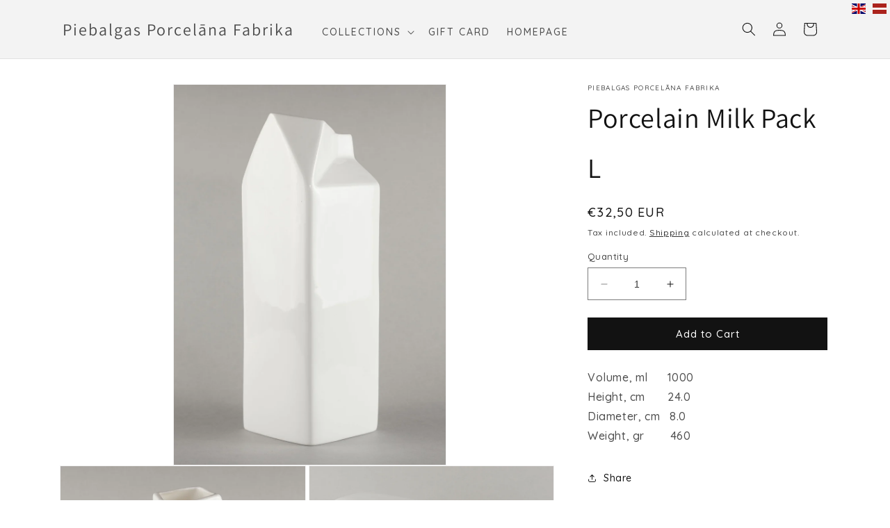

--- FILE ---
content_type: text/html; charset=utf-8
request_url: https://shop.porcelanadarbnica.lv/products/milk-pack-l
body_size: 25560
content:
<!doctype html>




<html class="no-js" lang="en">
  <head>
    
    <script async src="//shop.porcelanadarbnica.lv/cdn/shop/t/40/assets/ml_md5_lib.js?v=179601829834711722281681115197"></script>
    	
<script type="text/javascript">

    var current_locale = 'en';
    
    
    	 
    	
    		var def_loc = 'en';
        
            
	
    	 
    	
            
	
    var enabled_locales = { 'en':'English','lv':'latviešu'}                      
    var is_default_locale = true;
    
    var req_path = '/products/milk-pack-l';
    var root_path = '/';

    var ml_path_prefix = (root_path=='/') ? '' : root_path;

   
    var ml_redirect_mf = "";    

    
        var ml_domains_mf = {};
  	
	var ml_rtl = "ltr";
        
    	
      var ml_frontend_replace ={};  
    
  </script>
    <script async src="//shop.porcelanadarbnica.lv/cdn/shop/t/40/assets/ml.js?v=9250223079107725001681115204"></script>
    <link href="//shop.porcelanadarbnica.lv/cdn/shop/t/40/assets/ml_switcher.css?v=36747321191738322041681115675" rel="stylesheet" type="text/css" media="all" />
    
    <meta charset="utf-8">
    <meta http-equiv="X-UA-Compatible" content="IE=edge">
    <meta name="viewport" content="width=device-width,initial-scale=1">
    <meta name="theme-color" content="">
    <link rel="canonical" href="https://shop.porcelanadarbnica.lv/products/milk-pack-l">
    <link rel="preconnect" href="https://cdn.shopify.com" crossorigin>
    <link rel="preconnect" href="https://fonts.googleapis.com">
    <link rel="preconnect" href="https://fonts.gstatic.com" crossorigin>
    <link href="https://fonts.googleapis.com/css2?family=Roboto:wght@100;300;400;500&display=swap" rel="stylesheet">
    <link rel="preconnect" href="https://fonts.googleapis.com">
    <link rel="preconnect" href="https://fonts.gstatic.com" crossorigin>
    <link href="https://fonts.googleapis.com/css2?family=Quicksand:wght@300;400;500;600&display=swap" rel="stylesheet"><link rel="preconnect" href="https://fonts.shopifycdn.com" crossorigin><title>
      Porcelain Milk Pack L
 &ndash; Piebalgas Porcelāna Fabrika</title>

    
      <meta name="description" content="Volume, ml      1000Height, cm       24.0Diameter, cm   8.0Weight, gr        460">
    

    <meta property="og:site_name" content="Piebalgas Porcelāna Fabrika">
<meta property="og:url" content="https://shop.porcelanadarbnica.lv/products/milk-pack-l">
<meta property="og:title" content="Porcelain Milk Pack L">
<meta property="og:type" content="product">
<meta property="og:description" content="Volume, ml      1000Height, cm       24.0Diameter, cm   8.0Weight, gr        460"><meta property="og:image" content="http://shop.porcelanadarbnica.lv/cdn/shop/products/MG_9459LIELA.jpg?v=1541672808">
  <meta property="og:image:secure_url" content="https://shop.porcelanadarbnica.lv/cdn/shop/products/MG_9459LIELA.jpg?v=1541672808">
  <meta property="og:image:width" content="1849">
  <meta property="og:image:height" content="2592"><meta property="og:price:amount" content="32,50">
  <meta property="og:price:currency" content="EUR"><meta name="twitter:card" content="summary_large_image">
<meta name="twitter:title" content="Porcelain Milk Pack L">
<meta name="twitter:description" content="Volume, ml      1000Height, cm       24.0Diameter, cm   8.0Weight, gr        460">


    <script src="//shop.porcelanadarbnica.lv/cdn/shop/t/40/assets/constants.js?v=95358004781563950421681115203" defer="defer"></script>
    <script src="//shop.porcelanadarbnica.lv/cdn/shop/t/40/assets/pubsub.js?v=2921868252632587581681115204" defer="defer"></script>
    <script src="//shop.porcelanadarbnica.lv/cdn/shop/t/40/assets/global.js?v=127210358271191040921681115207" defer="defer"></script>
    <script>window.performance && window.performance.mark && window.performance.mark('shopify.content_for_header.start');</script><meta id="shopify-digital-wallet" name="shopify-digital-wallet" content="/287899692/digital_wallets/dialog">
<link rel="alternate" hreflang="x-default" href="https://shop.porcelanadarbnica.lv/products/milk-pack-l">
<link rel="alternate" hreflang="en" href="https://shop.porcelanadarbnica.lv/products/milk-pack-l">
<link rel="alternate" hreflang="lv" href="https://shop.porcelanadarbnica.lv/lv/products/milk-pack-l">
<link rel="alternate" type="application/json+oembed" href="https://shop.porcelanadarbnica.lv/products/milk-pack-l.oembed">
<script async="async" src="/checkouts/internal/preloads.js?locale=en-LV"></script>
<script id="shopify-features" type="application/json">{"accessToken":"4800b718c7dd984d83bdd7e3b52621fb","betas":["rich-media-storefront-analytics"],"domain":"shop.porcelanadarbnica.lv","predictiveSearch":true,"shopId":287899692,"locale":"en"}</script>
<script>var Shopify = Shopify || {};
Shopify.shop = "peibalgas-porcelana-fabrika.myshopify.com";
Shopify.locale = "en";
Shopify.currency = {"active":"EUR","rate":"1.0"};
Shopify.country = "LV";
Shopify.theme = {"name":"Shopify2.0_v1.0_5.10.2023","id":147179340120,"schema_name":"Dawn","schema_version":"9.0.0","theme_store_id":null,"role":"main"};
Shopify.theme.handle = "null";
Shopify.theme.style = {"id":null,"handle":null};
Shopify.cdnHost = "shop.porcelanadarbnica.lv/cdn";
Shopify.routes = Shopify.routes || {};
Shopify.routes.root = "/";</script>
<script type="module">!function(o){(o.Shopify=o.Shopify||{}).modules=!0}(window);</script>
<script>!function(o){function n(){var o=[];function n(){o.push(Array.prototype.slice.apply(arguments))}return n.q=o,n}var t=o.Shopify=o.Shopify||{};t.loadFeatures=n(),t.autoloadFeatures=n()}(window);</script>
<script id="shop-js-analytics" type="application/json">{"pageType":"product"}</script>
<script defer="defer" async type="module" src="//shop.porcelanadarbnica.lv/cdn/shopifycloud/shop-js/modules/v2/client.init-shop-cart-sync_CG-L-Qzi.en.esm.js"></script>
<script defer="defer" async type="module" src="//shop.porcelanadarbnica.lv/cdn/shopifycloud/shop-js/modules/v2/chunk.common_B8yXDTDb.esm.js"></script>
<script type="module">
  await import("//shop.porcelanadarbnica.lv/cdn/shopifycloud/shop-js/modules/v2/client.init-shop-cart-sync_CG-L-Qzi.en.esm.js");
await import("//shop.porcelanadarbnica.lv/cdn/shopifycloud/shop-js/modules/v2/chunk.common_B8yXDTDb.esm.js");

  window.Shopify.SignInWithShop?.initShopCartSync?.({"fedCMEnabled":true,"windoidEnabled":true});

</script>
<script>(function() {
  var isLoaded = false;
  function asyncLoad() {
    if (isLoaded) return;
    isLoaded = true;
    var urls = ["https:\/\/cdn.weglot.com\/weglot_script_tag.js?shop=peibalgas-porcelana-fabrika.myshopify.com"];
    for (var i = 0; i < urls.length; i++) {
      var s = document.createElement('script');
      s.type = 'text/javascript';
      s.async = true;
      s.src = urls[i];
      var x = document.getElementsByTagName('script')[0];
      x.parentNode.insertBefore(s, x);
    }
  };
  if(window.attachEvent) {
    window.attachEvent('onload', asyncLoad);
  } else {
    window.addEventListener('load', asyncLoad, false);
  }
})();</script>
<script id="__st">var __st={"a":287899692,"offset":7200,"reqid":"61b3a6d2-a030-4abf-9eaa-3b267a88d452-1768155878","pageurl":"shop.porcelanadarbnica.lv\/products\/milk-pack-l","u":"5b96c6f5da5f","p":"product","rtyp":"product","rid":1385055944748};</script>
<script>window.ShopifyPaypalV4VisibilityTracking = true;</script>
<script id="captcha-bootstrap">!function(){'use strict';const t='contact',e='account',n='new_comment',o=[[t,t],['blogs',n],['comments',n],[t,'customer']],c=[[e,'customer_login'],[e,'guest_login'],[e,'recover_customer_password'],[e,'create_customer']],r=t=>t.map((([t,e])=>`form[action*='/${t}']:not([data-nocaptcha='true']) input[name='form_type'][value='${e}']`)).join(','),a=t=>()=>t?[...document.querySelectorAll(t)].map((t=>t.form)):[];function s(){const t=[...o],e=r(t);return a(e)}const i='password',u='form_key',d=['recaptcha-v3-token','g-recaptcha-response','h-captcha-response',i],f=()=>{try{return window.sessionStorage}catch{return}},m='__shopify_v',_=t=>t.elements[u];function p(t,e,n=!1){try{const o=window.sessionStorage,c=JSON.parse(o.getItem(e)),{data:r}=function(t){const{data:e,action:n}=t;return t[m]||n?{data:e,action:n}:{data:t,action:n}}(c);for(const[e,n]of Object.entries(r))t.elements[e]&&(t.elements[e].value=n);n&&o.removeItem(e)}catch(o){console.error('form repopulation failed',{error:o})}}const l='form_type',E='cptcha';function T(t){t.dataset[E]=!0}const w=window,h=w.document,L='Shopify',v='ce_forms',y='captcha';let A=!1;((t,e)=>{const n=(g='f06e6c50-85a8-45c8-87d0-21a2b65856fe',I='https://cdn.shopify.com/shopifycloud/storefront-forms-hcaptcha/ce_storefront_forms_captcha_hcaptcha.v1.5.2.iife.js',D={infoText:'Protected by hCaptcha',privacyText:'Privacy',termsText:'Terms'},(t,e,n)=>{const o=w[L][v],c=o.bindForm;if(c)return c(t,g,e,D).then(n);var r;o.q.push([[t,g,e,D],n]),r=I,A||(h.body.append(Object.assign(h.createElement('script'),{id:'captcha-provider',async:!0,src:r})),A=!0)});var g,I,D;w[L]=w[L]||{},w[L][v]=w[L][v]||{},w[L][v].q=[],w[L][y]=w[L][y]||{},w[L][y].protect=function(t,e){n(t,void 0,e),T(t)},Object.freeze(w[L][y]),function(t,e,n,w,h,L){const[v,y,A,g]=function(t,e,n){const i=e?o:[],u=t?c:[],d=[...i,...u],f=r(d),m=r(i),_=r(d.filter((([t,e])=>n.includes(e))));return[a(f),a(m),a(_),s()]}(w,h,L),I=t=>{const e=t.target;return e instanceof HTMLFormElement?e:e&&e.form},D=t=>v().includes(t);t.addEventListener('submit',(t=>{const e=I(t);if(!e)return;const n=D(e)&&!e.dataset.hcaptchaBound&&!e.dataset.recaptchaBound,o=_(e),c=g().includes(e)&&(!o||!o.value);(n||c)&&t.preventDefault(),c&&!n&&(function(t){try{if(!f())return;!function(t){const e=f();if(!e)return;const n=_(t);if(!n)return;const o=n.value;o&&e.removeItem(o)}(t);const e=Array.from(Array(32),(()=>Math.random().toString(36)[2])).join('');!function(t,e){_(t)||t.append(Object.assign(document.createElement('input'),{type:'hidden',name:u})),t.elements[u].value=e}(t,e),function(t,e){const n=f();if(!n)return;const o=[...t.querySelectorAll(`input[type='${i}']`)].map((({name:t})=>t)),c=[...d,...o],r={};for(const[a,s]of new FormData(t).entries())c.includes(a)||(r[a]=s);n.setItem(e,JSON.stringify({[m]:1,action:t.action,data:r}))}(t,e)}catch(e){console.error('failed to persist form',e)}}(e),e.submit())}));const S=(t,e)=>{t&&!t.dataset[E]&&(n(t,e.some((e=>e===t))),T(t))};for(const o of['focusin','change'])t.addEventListener(o,(t=>{const e=I(t);D(e)&&S(e,y())}));const B=e.get('form_key'),M=e.get(l),P=B&&M;t.addEventListener('DOMContentLoaded',(()=>{const t=y();if(P)for(const e of t)e.elements[l].value===M&&p(e,B);[...new Set([...A(),...v().filter((t=>'true'===t.dataset.shopifyCaptcha))])].forEach((e=>S(e,t)))}))}(h,new URLSearchParams(w.location.search),n,t,e,['guest_login'])})(!0,!0)}();</script>
<script integrity="sha256-4kQ18oKyAcykRKYeNunJcIwy7WH5gtpwJnB7kiuLZ1E=" data-source-attribution="shopify.loadfeatures" defer="defer" src="//shop.porcelanadarbnica.lv/cdn/shopifycloud/storefront/assets/storefront/load_feature-a0a9edcb.js" crossorigin="anonymous"></script>
<script data-source-attribution="shopify.dynamic_checkout.dynamic.init">var Shopify=Shopify||{};Shopify.PaymentButton=Shopify.PaymentButton||{isStorefrontPortableWallets:!0,init:function(){window.Shopify.PaymentButton.init=function(){};var t=document.createElement("script");t.src="https://shop.porcelanadarbnica.lv/cdn/shopifycloud/portable-wallets/latest/portable-wallets.en.js",t.type="module",document.head.appendChild(t)}};
</script>
<script data-source-attribution="shopify.dynamic_checkout.buyer_consent">
  function portableWalletsHideBuyerConsent(e){var t=document.getElementById("shopify-buyer-consent"),n=document.getElementById("shopify-subscription-policy-button");t&&n&&(t.classList.add("hidden"),t.setAttribute("aria-hidden","true"),n.removeEventListener("click",e))}function portableWalletsShowBuyerConsent(e){var t=document.getElementById("shopify-buyer-consent"),n=document.getElementById("shopify-subscription-policy-button");t&&n&&(t.classList.remove("hidden"),t.removeAttribute("aria-hidden"),n.addEventListener("click",e))}window.Shopify?.PaymentButton&&(window.Shopify.PaymentButton.hideBuyerConsent=portableWalletsHideBuyerConsent,window.Shopify.PaymentButton.showBuyerConsent=portableWalletsShowBuyerConsent);
</script>
<script data-source-attribution="shopify.dynamic_checkout.cart.bootstrap">document.addEventListener("DOMContentLoaded",(function(){function t(){return document.querySelector("shopify-accelerated-checkout-cart, shopify-accelerated-checkout")}if(t())Shopify.PaymentButton.init();else{new MutationObserver((function(e,n){t()&&(Shopify.PaymentButton.init(),n.disconnect())})).observe(document.body,{childList:!0,subtree:!0})}}));
</script>
<script id="sections-script" data-sections="header" defer="defer" src="//shop.porcelanadarbnica.lv/cdn/shop/t/40/compiled_assets/scripts.js?3231"></script>
<script>window.performance && window.performance.mark && window.performance.mark('shopify.content_for_header.end');</script>
<style data-shopify>
            @font-face {
  font-family: Assistant;
  font-weight: 400;
  font-style: normal;
  font-display: swap;
  src: url("//shop.porcelanadarbnica.lv/cdn/fonts/assistant/assistant_n4.9120912a469cad1cc292572851508ca49d12e768.woff2") format("woff2"),
       url("//shop.porcelanadarbnica.lv/cdn/fonts/assistant/assistant_n4.6e9875ce64e0fefcd3f4446b7ec9036b3ddd2985.woff") format("woff");
}

            @font-face {
  font-family: Assistant;
  font-weight: 700;
  font-style: normal;
  font-display: swap;
  src: url("//shop.porcelanadarbnica.lv/cdn/fonts/assistant/assistant_n7.bf44452348ec8b8efa3aa3068825305886b1c83c.woff2") format("woff2"),
       url("//shop.porcelanadarbnica.lv/cdn/fonts/assistant/assistant_n7.0c887fee83f6b3bda822f1150b912c72da0f7b64.woff") format("woff");
}

            
            
            @font-face {
  font-family: Assistant;
  font-weight: 400;
  font-style: normal;
  font-display: swap;
  src: url("//shop.porcelanadarbnica.lv/cdn/fonts/assistant/assistant_n4.9120912a469cad1cc292572851508ca49d12e768.woff2") format("woff2"),
       url("//shop.porcelanadarbnica.lv/cdn/fonts/assistant/assistant_n4.6e9875ce64e0fefcd3f4446b7ec9036b3ddd2985.woff") format("woff");
}


            :root {
              --font-body-family: Assistant, sans-serif;
              --font-body-style: normal;
              --font-body-weight: 400;
              --font-body-weight-bold: 700;

              --font-heading-family: Assistant, sans-serif;
              --font-heading-style: normal;
              --font-heading-weight: 400;

              --font-body-scale: 1.0;
              --font-heading-scale: 1.0;

              --color-base-text: 18, 18, 18;
              --color-shadow: 18, 18, 18;
              --color-base-background-1: 255, 255, 255;
              --color-base-background-2: 243, 243, 243;
              --color-base-solid-button-labels: 255, 255, 255;
              --color-base-outline-button-labels: 18, 18, 18;
              --color-base-accent-1: 18, 18, 18;
              --color-base-accent-2: 51, 79, 180;
              --payment-terms-background-color: #ffffff;

              --gradient-base-background-1: #ffffff;
              --gradient-base-background-2: #f3f3f3;
              --gradient-base-accent-1: #121212;
              --gradient-base-accent-2: #334fb4;

              --media-padding: px;
              --media-border-opacity: 0.05;
              --media-border-width: 1px;
              --media-radius: 0px;
              --media-shadow-opacity: 0.0;
              --media-shadow-horizontal-offset: 0px;
              --media-shadow-vertical-offset: 4px;
              --media-shadow-blur-radius: 5px;
              --media-shadow-visible: 0;

              --page-width: 120rem;
              --page-width-margin: 0rem;

              --product-card-image-padding: 0.0rem;
              --product-card-corner-radius: 0.0rem;
              --product-card-text-alignment: left;
              --product-card-border-width: 0.1rem;
              --product-card-border-opacity: 0.35;
              --product-card-shadow-opacity: 0.0;
              --product-card-shadow-visible: 0;
              --product-card-shadow-horizontal-offset: 0.2rem;
              --product-card-shadow-vertical-offset: 0.2rem;
              --product-card-shadow-blur-radius: 1.0rem;

              --collection-card-image-padding: 0.0rem;
              --collection-card-corner-radius: 0.4rem;
              --collection-card-text-alignment: left;
              --collection-card-border-width: 0.1rem;
              --collection-card-border-opacity: 0.35;
              --collection-card-shadow-opacity: 0.2;
              --collection-card-shadow-visible: 1;
              --collection-card-shadow-horizontal-offset: 0.4rem;
              --collection-card-shadow-vertical-offset: 0.2rem;
              --collection-card-shadow-blur-radius: 1.0rem;

              --blog-card-image-padding: 0.0rem;
              --blog-card-corner-radius: 0.0rem;
              --blog-card-text-alignment: left;
              --blog-card-border-width: 0.0rem;
              --blog-card-border-opacity: 0.1;
              --blog-card-shadow-opacity: 0.0;
              --blog-card-shadow-visible: 0;
              --blog-card-shadow-horizontal-offset: 0.0rem;
              --blog-card-shadow-vertical-offset: 0.4rem;
              --blog-card-shadow-blur-radius: 0.5rem;

              --badge-corner-radius: 4.0rem;

              --popup-border-width: 1px;
              --popup-border-opacity: 0.1;
              --popup-corner-radius: 0px;
              --popup-shadow-opacity: 0.0;
              --popup-shadow-horizontal-offset: 0px;
              --popup-shadow-vertical-offset: 4px;
              --popup-shadow-blur-radius: 5px;

              --drawer-border-width: 1px;
              --drawer-border-opacity: 0.1;
              --drawer-shadow-opacity: 0.0;
              --drawer-shadow-horizontal-offset: 0px;
              --drawer-shadow-vertical-offset: 4px;
              --drawer-shadow-blur-radius: 5px;

              --spacing-sections-desktop: 0px;
              --spacing-sections-mobile: 0px;

              --grid-desktop-vertical-spacing: 8px;
              --grid-desktop-horizontal-spacing: 8px;
              --grid-mobile-vertical-spacing: 4px;
              --grid-mobile-horizontal-spacing: 4px;

              --text-boxes-border-opacity: 0.1;
              --text-boxes-border-width: 0px;
              --text-boxes-radius: 2px;
              --text-boxes-shadow-opacity: 0.0;
              --text-boxes-shadow-visible: 0;
              --text-boxes-shadow-horizontal-offset: 2px;
              --text-boxes-shadow-vertical-offset: 0px;
              --text-boxes-shadow-blur-radius: 5px;

              --buttons-radius: 0px;
              --buttons-radius-outset: 0px;
              --buttons-border-width: 1px;
              --buttons-border-opacity: 1.0;
              --buttons-shadow-opacity: 0.0;
              --buttons-shadow-visible: 0;
              --buttons-shadow-horizontal-offset: 0px;
              --buttons-shadow-vertical-offset: 4px;
              --buttons-shadow-blur-radius: 5px;
              --buttons-border-offset: 0px;

              --inputs-radius: 0px;
              --inputs-border-width: 1px;
              --inputs-border-opacity: 0.55;
              --inputs-shadow-opacity: 0.0;
              --inputs-shadow-horizontal-offset: 0px;
              --inputs-margin-offset: 0px;
              --inputs-shadow-vertical-offset: 4px;
              --inputs-shadow-blur-radius: 5px;
              --inputs-radius-outset: 0px;

              --variant-pills-radius: 40px;
              --variant-pills-border-width: 1px;
              --variant-pills-border-opacity: 0.55;
              --variant-pills-shadow-opacity: 0.0;
              --variant-pills-shadow-horizontal-offset: 0px;
              --variant-pills-shadow-vertical-offset: 4px;
              --variant-pills-shadow-blur-radius: 5px;
            }

            *,
            *::before,
            *::after {
              box-sizing: inherit;
            }

            html {
              box-sizing: border-box;
              font-size: calc(var(--font-body-scale) * 62.5%);
              height: 100%;
            }

            body {
              display: grid;
              grid-template-rows: auto auto 1fr auto;
              grid-template-columns: 100%;
              min-height: 100%;
              margin: 0;
              font-size: 1.5rem;
              letter-spacing: 0.06rem;
              line-height: calc(1 + 0.8 / var(--font-body-scale));
      /*         font-family: var(--font-body-family); */
              font-style: var(--font-body-style);
      /*         font-weight: var(--font-body-weight); */
              font-family: var(--font-body-family);
              font-family: 'Quicksand', sans-serif;
               font-weight: 500;
            }

            @media screen and (min-width: 750px) {
              body {
                font-size: 1.6rem;
              }
            }
    </style>

    <link href="//shop.porcelanadarbnica.lv/cdn/shop/t/40/assets/base.css?v=176262370582424574281681561084" rel="stylesheet" type="text/css" media="all" />
<link rel="preload" as="font" href="//shop.porcelanadarbnica.lv/cdn/fonts/assistant/assistant_n4.9120912a469cad1cc292572851508ca49d12e768.woff2" type="font/woff2" crossorigin><link rel="preload" as="font" href="//shop.porcelanadarbnica.lv/cdn/fonts/assistant/assistant_n4.9120912a469cad1cc292572851508ca49d12e768.woff2" type="font/woff2" crossorigin><link
        rel="stylesheet"
        href="//shop.porcelanadarbnica.lv/cdn/shop/t/40/assets/component-predictive-search.css?v=84768728361261872681681115204"
        media="print"
        onload="this.media='all'"
      ><script>
      document.documentElement.className = document.documentElement.className.replace('no-js', 'js');
      if (Shopify.designMode) {
        document.documentElement.classList.add('shopify-design-mode');
      }
    </script>
  <!-- BEGIN app block: shopify://apps/makecommerce-shipping-solution/blocks/hide-checkout-button-from-modal/61e2c6ed-bbd6-4175-82c1-50e53eb3db6a -->
<!-- END app block --><script src="https://cdn.shopify.com/extensions/019afdb4-a8d2-7009-8cb5-306ed97d5e4d/my-app-71/assets/MakeCommerce.js" type="text/javascript" defer="defer"></script>
<link href="https://cdn.shopify.com/extensions/019afdb4-a8d2-7009-8cb5-306ed97d5e4d/my-app-71/assets/MakeCommerceStyle.css" rel="stylesheet" type="text/css" media="all">
<script src="https://cdn.shopify.com/extensions/019afdb4-a8d2-7009-8cb5-306ed97d5e4d/my-app-71/assets/delay-buy-now-button.js" type="text/javascript" defer="defer"></script>
<link href="https://monorail-edge.shopifysvc.com" rel="dns-prefetch">
<script>(function(){if ("sendBeacon" in navigator && "performance" in window) {try {var session_token_from_headers = performance.getEntriesByType('navigation')[0].serverTiming.find(x => x.name == '_s').description;} catch {var session_token_from_headers = undefined;}var session_cookie_matches = document.cookie.match(/_shopify_s=([^;]*)/);var session_token_from_cookie = session_cookie_matches && session_cookie_matches.length === 2 ? session_cookie_matches[1] : "";var session_token = session_token_from_headers || session_token_from_cookie || "";function handle_abandonment_event(e) {var entries = performance.getEntries().filter(function(entry) {return /monorail-edge.shopifysvc.com/.test(entry.name);});if (!window.abandonment_tracked && entries.length === 0) {window.abandonment_tracked = true;var currentMs = Date.now();var navigation_start = performance.timing.navigationStart;var payload = {shop_id: 287899692,url: window.location.href,navigation_start,duration: currentMs - navigation_start,session_token,page_type: "product"};window.navigator.sendBeacon("https://monorail-edge.shopifysvc.com/v1/produce", JSON.stringify({schema_id: "online_store_buyer_site_abandonment/1.1",payload: payload,metadata: {event_created_at_ms: currentMs,event_sent_at_ms: currentMs}}));}}window.addEventListener('pagehide', handle_abandonment_event);}}());</script>
<script id="web-pixels-manager-setup">(function e(e,d,r,n,o){if(void 0===o&&(o={}),!Boolean(null===(a=null===(i=window.Shopify)||void 0===i?void 0:i.analytics)||void 0===a?void 0:a.replayQueue)){var i,a;window.Shopify=window.Shopify||{};var t=window.Shopify;t.analytics=t.analytics||{};var s=t.analytics;s.replayQueue=[],s.publish=function(e,d,r){return s.replayQueue.push([e,d,r]),!0};try{self.performance.mark("wpm:start")}catch(e){}var l=function(){var e={modern:/Edge?\/(1{2}[4-9]|1[2-9]\d|[2-9]\d{2}|\d{4,})\.\d+(\.\d+|)|Firefox\/(1{2}[4-9]|1[2-9]\d|[2-9]\d{2}|\d{4,})\.\d+(\.\d+|)|Chrom(ium|e)\/(9{2}|\d{3,})\.\d+(\.\d+|)|(Maci|X1{2}).+ Version\/(15\.\d+|(1[6-9]|[2-9]\d|\d{3,})\.\d+)([,.]\d+|)( \(\w+\)|)( Mobile\/\w+|) Safari\/|Chrome.+OPR\/(9{2}|\d{3,})\.\d+\.\d+|(CPU[ +]OS|iPhone[ +]OS|CPU[ +]iPhone|CPU IPhone OS|CPU iPad OS)[ +]+(15[._]\d+|(1[6-9]|[2-9]\d|\d{3,})[._]\d+)([._]\d+|)|Android:?[ /-](13[3-9]|1[4-9]\d|[2-9]\d{2}|\d{4,})(\.\d+|)(\.\d+|)|Android.+Firefox\/(13[5-9]|1[4-9]\d|[2-9]\d{2}|\d{4,})\.\d+(\.\d+|)|Android.+Chrom(ium|e)\/(13[3-9]|1[4-9]\d|[2-9]\d{2}|\d{4,})\.\d+(\.\d+|)|SamsungBrowser\/([2-9]\d|\d{3,})\.\d+/,legacy:/Edge?\/(1[6-9]|[2-9]\d|\d{3,})\.\d+(\.\d+|)|Firefox\/(5[4-9]|[6-9]\d|\d{3,})\.\d+(\.\d+|)|Chrom(ium|e)\/(5[1-9]|[6-9]\d|\d{3,})\.\d+(\.\d+|)([\d.]+$|.*Safari\/(?![\d.]+ Edge\/[\d.]+$))|(Maci|X1{2}).+ Version\/(10\.\d+|(1[1-9]|[2-9]\d|\d{3,})\.\d+)([,.]\d+|)( \(\w+\)|)( Mobile\/\w+|) Safari\/|Chrome.+OPR\/(3[89]|[4-9]\d|\d{3,})\.\d+\.\d+|(CPU[ +]OS|iPhone[ +]OS|CPU[ +]iPhone|CPU IPhone OS|CPU iPad OS)[ +]+(10[._]\d+|(1[1-9]|[2-9]\d|\d{3,})[._]\d+)([._]\d+|)|Android:?[ /-](13[3-9]|1[4-9]\d|[2-9]\d{2}|\d{4,})(\.\d+|)(\.\d+|)|Mobile Safari.+OPR\/([89]\d|\d{3,})\.\d+\.\d+|Android.+Firefox\/(13[5-9]|1[4-9]\d|[2-9]\d{2}|\d{4,})\.\d+(\.\d+|)|Android.+Chrom(ium|e)\/(13[3-9]|1[4-9]\d|[2-9]\d{2}|\d{4,})\.\d+(\.\d+|)|Android.+(UC? ?Browser|UCWEB|U3)[ /]?(15\.([5-9]|\d{2,})|(1[6-9]|[2-9]\d|\d{3,})\.\d+)\.\d+|SamsungBrowser\/(5\.\d+|([6-9]|\d{2,})\.\d+)|Android.+MQ{2}Browser\/(14(\.(9|\d{2,})|)|(1[5-9]|[2-9]\d|\d{3,})(\.\d+|))(\.\d+|)|K[Aa][Ii]OS\/(3\.\d+|([4-9]|\d{2,})\.\d+)(\.\d+|)/},d=e.modern,r=e.legacy,n=navigator.userAgent;return n.match(d)?"modern":n.match(r)?"legacy":"unknown"}(),u="modern"===l?"modern":"legacy",c=(null!=n?n:{modern:"",legacy:""})[u],f=function(e){return[e.baseUrl,"/wpm","/b",e.hashVersion,"modern"===e.buildTarget?"m":"l",".js"].join("")}({baseUrl:d,hashVersion:r,buildTarget:u}),m=function(e){var d=e.version,r=e.bundleTarget,n=e.surface,o=e.pageUrl,i=e.monorailEndpoint;return{emit:function(e){var a=e.status,t=e.errorMsg,s=(new Date).getTime(),l=JSON.stringify({metadata:{event_sent_at_ms:s},events:[{schema_id:"web_pixels_manager_load/3.1",payload:{version:d,bundle_target:r,page_url:o,status:a,surface:n,error_msg:t},metadata:{event_created_at_ms:s}}]});if(!i)return console&&console.warn&&console.warn("[Web Pixels Manager] No Monorail endpoint provided, skipping logging."),!1;try{return self.navigator.sendBeacon.bind(self.navigator)(i,l)}catch(e){}var u=new XMLHttpRequest;try{return u.open("POST",i,!0),u.setRequestHeader("Content-Type","text/plain"),u.send(l),!0}catch(e){return console&&console.warn&&console.warn("[Web Pixels Manager] Got an unhandled error while logging to Monorail."),!1}}}}({version:r,bundleTarget:l,surface:e.surface,pageUrl:self.location.href,monorailEndpoint:e.monorailEndpoint});try{o.browserTarget=l,function(e){var d=e.src,r=e.async,n=void 0===r||r,o=e.onload,i=e.onerror,a=e.sri,t=e.scriptDataAttributes,s=void 0===t?{}:t,l=document.createElement("script"),u=document.querySelector("head"),c=document.querySelector("body");if(l.async=n,l.src=d,a&&(l.integrity=a,l.crossOrigin="anonymous"),s)for(var f in s)if(Object.prototype.hasOwnProperty.call(s,f))try{l.dataset[f]=s[f]}catch(e){}if(o&&l.addEventListener("load",o),i&&l.addEventListener("error",i),u)u.appendChild(l);else{if(!c)throw new Error("Did not find a head or body element to append the script");c.appendChild(l)}}({src:f,async:!0,onload:function(){if(!function(){var e,d;return Boolean(null===(d=null===(e=window.Shopify)||void 0===e?void 0:e.analytics)||void 0===d?void 0:d.initialized)}()){var d=window.webPixelsManager.init(e)||void 0;if(d){var r=window.Shopify.analytics;r.replayQueue.forEach((function(e){var r=e[0],n=e[1],o=e[2];d.publishCustomEvent(r,n,o)})),r.replayQueue=[],r.publish=d.publishCustomEvent,r.visitor=d.visitor,r.initialized=!0}}},onerror:function(){return m.emit({status:"failed",errorMsg:"".concat(f," has failed to load")})},sri:function(e){var d=/^sha384-[A-Za-z0-9+/=]+$/;return"string"==typeof e&&d.test(e)}(c)?c:"",scriptDataAttributes:o}),m.emit({status:"loading"})}catch(e){m.emit({status:"failed",errorMsg:(null==e?void 0:e.message)||"Unknown error"})}}})({shopId: 287899692,storefrontBaseUrl: "https://shop.porcelanadarbnica.lv",extensionsBaseUrl: "https://extensions.shopifycdn.com/cdn/shopifycloud/web-pixels-manager",monorailEndpoint: "https://monorail-edge.shopifysvc.com/unstable/produce_batch",surface: "storefront-renderer",enabledBetaFlags: ["2dca8a86","a0d5f9d2"],webPixelsConfigList: [{"id":"167838040","eventPayloadVersion":"v1","runtimeContext":"LAX","scriptVersion":"1","type":"CUSTOM","privacyPurposes":["ANALYTICS"],"name":"Google Analytics tag (migrated)"},{"id":"shopify-app-pixel","configuration":"{}","eventPayloadVersion":"v1","runtimeContext":"STRICT","scriptVersion":"0450","apiClientId":"shopify-pixel","type":"APP","privacyPurposes":["ANALYTICS","MARKETING"]},{"id":"shopify-custom-pixel","eventPayloadVersion":"v1","runtimeContext":"LAX","scriptVersion":"0450","apiClientId":"shopify-pixel","type":"CUSTOM","privacyPurposes":["ANALYTICS","MARKETING"]}],isMerchantRequest: false,initData: {"shop":{"name":"Piebalgas Porcelāna Fabrika","paymentSettings":{"currencyCode":"EUR"},"myshopifyDomain":"peibalgas-porcelana-fabrika.myshopify.com","countryCode":"LV","storefrontUrl":"https:\/\/shop.porcelanadarbnica.lv"},"customer":null,"cart":null,"checkout":null,"productVariants":[{"price":{"amount":32.5,"currencyCode":"EUR"},"product":{"title":"Porcelain Milk Pack L","vendor":"Piebalgas Porcelāna Fabrika","id":"1385055944748","untranslatedTitle":"Porcelain Milk Pack L","url":"\/products\/milk-pack-l","type":""},"id":"12510968938540","image":{"src":"\/\/shop.porcelanadarbnica.lv\/cdn\/shop\/products\/MG_9459LIELA.jpg?v=1541672808"},"sku":"T5L","title":"Default Title","untranslatedTitle":"Default Title"}],"purchasingCompany":null},},"https://shop.porcelanadarbnica.lv/cdn","7cecd0b6w90c54c6cpe92089d5m57a67346",{"modern":"","legacy":""},{"shopId":"287899692","storefrontBaseUrl":"https:\/\/shop.porcelanadarbnica.lv","extensionBaseUrl":"https:\/\/extensions.shopifycdn.com\/cdn\/shopifycloud\/web-pixels-manager","surface":"storefront-renderer","enabledBetaFlags":"[\"2dca8a86\", \"a0d5f9d2\"]","isMerchantRequest":"false","hashVersion":"7cecd0b6w90c54c6cpe92089d5m57a67346","publish":"custom","events":"[[\"page_viewed\",{}],[\"product_viewed\",{\"productVariant\":{\"price\":{\"amount\":32.5,\"currencyCode\":\"EUR\"},\"product\":{\"title\":\"Porcelain Milk Pack L\",\"vendor\":\"Piebalgas Porcelāna Fabrika\",\"id\":\"1385055944748\",\"untranslatedTitle\":\"Porcelain Milk Pack L\",\"url\":\"\/products\/milk-pack-l\",\"type\":\"\"},\"id\":\"12510968938540\",\"image\":{\"src\":\"\/\/shop.porcelanadarbnica.lv\/cdn\/shop\/products\/MG_9459LIELA.jpg?v=1541672808\"},\"sku\":\"T5L\",\"title\":\"Default Title\",\"untranslatedTitle\":\"Default Title\"}}]]"});</script><script>
  window.ShopifyAnalytics = window.ShopifyAnalytics || {};
  window.ShopifyAnalytics.meta = window.ShopifyAnalytics.meta || {};
  window.ShopifyAnalytics.meta.currency = 'EUR';
  var meta = {"product":{"id":1385055944748,"gid":"gid:\/\/shopify\/Product\/1385055944748","vendor":"Piebalgas Porcelāna Fabrika","type":"","handle":"milk-pack-l","variants":[{"id":12510968938540,"price":3250,"name":"Porcelain Milk Pack L","public_title":null,"sku":"T5L"}],"remote":false},"page":{"pageType":"product","resourceType":"product","resourceId":1385055944748,"requestId":"61b3a6d2-a030-4abf-9eaa-3b267a88d452-1768155878"}};
  for (var attr in meta) {
    window.ShopifyAnalytics.meta[attr] = meta[attr];
  }
</script>
<script class="analytics">
  (function () {
    var customDocumentWrite = function(content) {
      var jquery = null;

      if (window.jQuery) {
        jquery = window.jQuery;
      } else if (window.Checkout && window.Checkout.$) {
        jquery = window.Checkout.$;
      }

      if (jquery) {
        jquery('body').append(content);
      }
    };

    var hasLoggedConversion = function(token) {
      if (token) {
        return document.cookie.indexOf('loggedConversion=' + token) !== -1;
      }
      return false;
    }

    var setCookieIfConversion = function(token) {
      if (token) {
        var twoMonthsFromNow = new Date(Date.now());
        twoMonthsFromNow.setMonth(twoMonthsFromNow.getMonth() + 2);

        document.cookie = 'loggedConversion=' + token + '; expires=' + twoMonthsFromNow;
      }
    }

    var trekkie = window.ShopifyAnalytics.lib = window.trekkie = window.trekkie || [];
    if (trekkie.integrations) {
      return;
    }
    trekkie.methods = [
      'identify',
      'page',
      'ready',
      'track',
      'trackForm',
      'trackLink'
    ];
    trekkie.factory = function(method) {
      return function() {
        var args = Array.prototype.slice.call(arguments);
        args.unshift(method);
        trekkie.push(args);
        return trekkie;
      };
    };
    for (var i = 0; i < trekkie.methods.length; i++) {
      var key = trekkie.methods[i];
      trekkie[key] = trekkie.factory(key);
    }
    trekkie.load = function(config) {
      trekkie.config = config || {};
      trekkie.config.initialDocumentCookie = document.cookie;
      var first = document.getElementsByTagName('script')[0];
      var script = document.createElement('script');
      script.type = 'text/javascript';
      script.onerror = function(e) {
        var scriptFallback = document.createElement('script');
        scriptFallback.type = 'text/javascript';
        scriptFallback.onerror = function(error) {
                var Monorail = {
      produce: function produce(monorailDomain, schemaId, payload) {
        var currentMs = new Date().getTime();
        var event = {
          schema_id: schemaId,
          payload: payload,
          metadata: {
            event_created_at_ms: currentMs,
            event_sent_at_ms: currentMs
          }
        };
        return Monorail.sendRequest("https://" + monorailDomain + "/v1/produce", JSON.stringify(event));
      },
      sendRequest: function sendRequest(endpointUrl, payload) {
        // Try the sendBeacon API
        if (window && window.navigator && typeof window.navigator.sendBeacon === 'function' && typeof window.Blob === 'function' && !Monorail.isIos12()) {
          var blobData = new window.Blob([payload], {
            type: 'text/plain'
          });

          if (window.navigator.sendBeacon(endpointUrl, blobData)) {
            return true;
          } // sendBeacon was not successful

        } // XHR beacon

        var xhr = new XMLHttpRequest();

        try {
          xhr.open('POST', endpointUrl);
          xhr.setRequestHeader('Content-Type', 'text/plain');
          xhr.send(payload);
        } catch (e) {
          console.log(e);
        }

        return false;
      },
      isIos12: function isIos12() {
        return window.navigator.userAgent.lastIndexOf('iPhone; CPU iPhone OS 12_') !== -1 || window.navigator.userAgent.lastIndexOf('iPad; CPU OS 12_') !== -1;
      }
    };
    Monorail.produce('monorail-edge.shopifysvc.com',
      'trekkie_storefront_load_errors/1.1',
      {shop_id: 287899692,
      theme_id: 147179340120,
      app_name: "storefront",
      context_url: window.location.href,
      source_url: "//shop.porcelanadarbnica.lv/cdn/s/trekkie.storefront.05c509f133afcfb9f2a8aef7ef881fd109f9b92e.min.js"});

        };
        scriptFallback.async = true;
        scriptFallback.src = '//shop.porcelanadarbnica.lv/cdn/s/trekkie.storefront.05c509f133afcfb9f2a8aef7ef881fd109f9b92e.min.js';
        first.parentNode.insertBefore(scriptFallback, first);
      };
      script.async = true;
      script.src = '//shop.porcelanadarbnica.lv/cdn/s/trekkie.storefront.05c509f133afcfb9f2a8aef7ef881fd109f9b92e.min.js';
      first.parentNode.insertBefore(script, first);
    };
    trekkie.load(
      {"Trekkie":{"appName":"storefront","development":false,"defaultAttributes":{"shopId":287899692,"isMerchantRequest":null,"themeId":147179340120,"themeCityHash":"6705762985342542931","contentLanguage":"en","currency":"EUR","eventMetadataId":"1c417377-3824-4bfb-9559-751dc119b465"},"isServerSideCookieWritingEnabled":true,"monorailRegion":"shop_domain","enabledBetaFlags":["65f19447"]},"Session Attribution":{},"S2S":{"facebookCapiEnabled":false,"source":"trekkie-storefront-renderer","apiClientId":580111}}
    );

    var loaded = false;
    trekkie.ready(function() {
      if (loaded) return;
      loaded = true;

      window.ShopifyAnalytics.lib = window.trekkie;

      var originalDocumentWrite = document.write;
      document.write = customDocumentWrite;
      try { window.ShopifyAnalytics.merchantGoogleAnalytics.call(this); } catch(error) {};
      document.write = originalDocumentWrite;

      window.ShopifyAnalytics.lib.page(null,{"pageType":"product","resourceType":"product","resourceId":1385055944748,"requestId":"61b3a6d2-a030-4abf-9eaa-3b267a88d452-1768155878","shopifyEmitted":true});

      var match = window.location.pathname.match(/checkouts\/(.+)\/(thank_you|post_purchase)/)
      var token = match? match[1]: undefined;
      if (!hasLoggedConversion(token)) {
        setCookieIfConversion(token);
        window.ShopifyAnalytics.lib.track("Viewed Product",{"currency":"EUR","variantId":12510968938540,"productId":1385055944748,"productGid":"gid:\/\/shopify\/Product\/1385055944748","name":"Porcelain Milk Pack L","price":"32.50","sku":"T5L","brand":"Piebalgas Porcelāna Fabrika","variant":null,"category":"","nonInteraction":true,"remote":false},undefined,undefined,{"shopifyEmitted":true});
      window.ShopifyAnalytics.lib.track("monorail:\/\/trekkie_storefront_viewed_product\/1.1",{"currency":"EUR","variantId":12510968938540,"productId":1385055944748,"productGid":"gid:\/\/shopify\/Product\/1385055944748","name":"Porcelain Milk Pack L","price":"32.50","sku":"T5L","brand":"Piebalgas Porcelāna Fabrika","variant":null,"category":"","nonInteraction":true,"remote":false,"referer":"https:\/\/shop.porcelanadarbnica.lv\/products\/milk-pack-l"});
      }
    });


        var eventsListenerScript = document.createElement('script');
        eventsListenerScript.async = true;
        eventsListenerScript.src = "//shop.porcelanadarbnica.lv/cdn/shopifycloud/storefront/assets/shop_events_listener-3da45d37.js";
        document.getElementsByTagName('head')[0].appendChild(eventsListenerScript);

})();</script>
  <script>
  if (!window.ga || (window.ga && typeof window.ga !== 'function')) {
    window.ga = function ga() {
      (window.ga.q = window.ga.q || []).push(arguments);
      if (window.Shopify && window.Shopify.analytics && typeof window.Shopify.analytics.publish === 'function') {
        window.Shopify.analytics.publish("ga_stub_called", {}, {sendTo: "google_osp_migration"});
      }
      console.error("Shopify's Google Analytics stub called with:", Array.from(arguments), "\nSee https://help.shopify.com/manual/promoting-marketing/pixels/pixel-migration#google for more information.");
    };
    if (window.Shopify && window.Shopify.analytics && typeof window.Shopify.analytics.publish === 'function') {
      window.Shopify.analytics.publish("ga_stub_initialized", {}, {sendTo: "google_osp_migration"});
    }
  }
</script>
<script
  defer
  src="https://shop.porcelanadarbnica.lv/cdn/shopifycloud/perf-kit/shopify-perf-kit-3.0.3.min.js"
  data-application="storefront-renderer"
  data-shop-id="287899692"
  data-render-region="gcp-us-east1"
  data-page-type="product"
  data-theme-instance-id="147179340120"
  data-theme-name="Dawn"
  data-theme-version="9.0.0"
  data-monorail-region="shop_domain"
  data-resource-timing-sampling-rate="10"
  data-shs="true"
  data-shs-beacon="true"
  data-shs-export-with-fetch="true"
  data-shs-logs-sample-rate="1"
  data-shs-beacon-endpoint="https://shop.porcelanadarbnica.lv/api/collect"
></script>
</head>

  <body class="gradient">
    
 











 

<div class="ml_lang_selector" style="display:flex;justify-content:flex-end; direction:ltr !important;">
	
		<span id="en" class="ml_link" style="cursor:pointer;"><img style="width:30px;padding-left:5px;padding-right:5px;" src="https://www.modules4u.biz/shopify/flags/4x3/gb.svg"></span><span id="lv" class="ml_link" style="cursor:pointer;"><img style="width:30px;padding-left:5px;padding-right:5px;" src="https://www.modules4u.biz/shopify/flags/4x3/lv.svg"></span>
	  
</div>


    <a class="skip-to-content-link button visually-hidden" href="#MainContent">
      Skip to content
    </a><!-- BEGIN sections: header-group -->
<div id="shopify-section-sections--18544876978520__header" class="shopify-section shopify-section-group-header-group section-header"><link rel="stylesheet" href="//shop.porcelanadarbnica.lv/cdn/shop/t/40/assets/component-list-menu.css?v=151968516119678728991681115201" media="print" onload="this.media='all'">
<link rel="stylesheet" href="//shop.porcelanadarbnica.lv/cdn/shop/t/40/assets/component-search.css?v=128521093024678621231681115204" media="print" onload="this.media='all'">
<link rel="stylesheet" href="//shop.porcelanadarbnica.lv/cdn/shop/t/40/assets/component-menu-drawer.css?v=160383672309639299041681115198" media="print" onload="this.media='all'">
<link rel="stylesheet" href="//shop.porcelanadarbnica.lv/cdn/shop/t/40/assets/component-cart-notification.css?v=183959141924840743391681115204" media="print" onload="this.media='all'">
<link rel="stylesheet" href="//shop.porcelanadarbnica.lv/cdn/shop/t/40/assets/component-cart-items.css?v=85211750084068185201681115208" media="print" onload="this.media='all'"><link rel="stylesheet" href="//shop.porcelanadarbnica.lv/cdn/shop/t/40/assets/component-price.css?v=16926224454349572981681115199" media="print" onload="this.media='all'">
  <link rel="stylesheet" href="//shop.porcelanadarbnica.lv/cdn/shop/t/40/assets/component-loading-overlay.css?v=45531189077529213471681115203" media="print" onload="this.media='all'"><noscript><link href="//shop.porcelanadarbnica.lv/cdn/shop/t/40/assets/component-list-menu.css?v=151968516119678728991681115201" rel="stylesheet" type="text/css" media="all" /></noscript>
<noscript><link href="//shop.porcelanadarbnica.lv/cdn/shop/t/40/assets/component-search.css?v=128521093024678621231681115204" rel="stylesheet" type="text/css" media="all" /></noscript>
<noscript><link href="//shop.porcelanadarbnica.lv/cdn/shop/t/40/assets/component-menu-drawer.css?v=160383672309639299041681115198" rel="stylesheet" type="text/css" media="all" /></noscript>
<noscript><link href="//shop.porcelanadarbnica.lv/cdn/shop/t/40/assets/component-cart-notification.css?v=183959141924840743391681115204" rel="stylesheet" type="text/css" media="all" /></noscript>
<noscript><link href="//shop.porcelanadarbnica.lv/cdn/shop/t/40/assets/component-cart-items.css?v=85211750084068185201681115208" rel="stylesheet" type="text/css" media="all" /></noscript>

<style>
  header-drawer {
    justify-self: start;
    margin-left: -1.2rem;
  }@media screen and (min-width: 990px) {
      header-drawer {
        display: none;
      }
    }.menu-drawer-container {
    display: flex;
  }

  .list-menu {
    list-style: none;
    padding: 0;
    margin: 0;
    margin-bottom:-20px;
  }

  .list-menu--inline {
    display: inline-flex;
    flex-wrap: wrap;
    text-transform:uppercase;
  }

  summary.list-menu__item {
    padding-right: 2.7rem;
  }

  .list-menu__item {
    display: flex;
    align-items: center;
    line-height: calc(1 + 0.3 / var(--font-body-scale));
  }

  .list-menu__item--link {
    text-decoration: none;
    padding-bottom: 1rem;
    padding-top: 1rem;
    line-height: calc(1 + 0.8 / var(--font-body-scale));
  }

  @media screen and (min-width: 750px) {
    .list-menu__item--link {
      padding-bottom: 0.5rem;
      padding-top: 0.5rem;
    }
  }
  #logo__name {
  letter-spacing:2px;
  }
</style><style data-shopify>.header {
    padding-top: 10px;
    padding-bottom: 10px;
  }

  .section-header {
    position: sticky; /* This is for fixing a Safari z-index issue. PR #2147 */
    margin-bottom: 0px;
  }

  @media screen and (min-width: 750px) {
    .section-header {
      margin-bottom: 0px;
    }
  }

  @media screen and (min-width: 990px) {
    .header {
      padding-top: 20px;
      padding-bottom: 20px;
    }
  }</style><script src="//shop.porcelanadarbnica.lv/cdn/shop/t/40/assets/details-disclosure.js?v=153497636716254413831681115205" defer="defer"></script>
<script src="//shop.porcelanadarbnica.lv/cdn/shop/t/40/assets/details-modal.js?v=4511761896672669691681115200" defer="defer"></script>
<script src="//shop.porcelanadarbnica.lv/cdn/shop/t/40/assets/cart-notification.js?v=160453272920806432391681115204" defer="defer"></script>
<script src="//shop.porcelanadarbnica.lv/cdn/shop/t/40/assets/search-form.js?v=113639710312857635801681115198" defer="defer"></script><svg xmlns="http://www.w3.org/2000/svg" class="hidden">
  <symbol id="icon-search" viewbox="0 0 18 19" fill="none">
    <path fill-rule="evenodd" clip-rule="evenodd" d="M11.03 11.68A5.784 5.784 0 112.85 3.5a5.784 5.784 0 018.18 8.18zm.26 1.12a6.78 6.78 0 11.72-.7l5.4 5.4a.5.5 0 11-.71.7l-5.41-5.4z" fill="currentColor"/>
  </symbol>

  <symbol id="icon-reset" class="icon icon-close"  fill="none" viewBox="0 0 18 18" stroke="currentColor">
    <circle r="8.5" cy="9" cx="9" stroke-opacity="0.2"/>
    <path d="M6.82972 6.82915L1.17193 1.17097" stroke-linecap="round" stroke-linejoin="round" transform="translate(5 5)"/>
    <path d="M1.22896 6.88502L6.77288 1.11523" stroke-linecap="round" stroke-linejoin="round" transform="translate(5 5)"/>
  </symbol>

  <symbol id="icon-close" class="icon icon-close" fill="none" viewBox="0 0 18 17">
    <path d="M.865 15.978a.5.5 0 00.707.707l7.433-7.431 7.579 7.282a.501.501 0 00.846-.37.5.5 0 00-.153-.351L9.712 8.546l7.417-7.416a.5.5 0 10-.707-.708L8.991 7.853 1.413.573a.5.5 0 10-.693.72l7.563 7.268-7.418 7.417z" fill="currentColor">
  </symbol>
</svg><sticky-header data-sticky-type="on-scroll-up" class="header-wrapper color-background-1 gradient header-wrapper--border-bottom">
  <header class="header header--middle-left header--mobile-center page-width header--has-menu"><header-drawer data-breakpoint="tablet">
        <details id="Details-menu-drawer-container" class="menu-drawer-container">
          <summary class="header__icon header__icon--menu header__icon--summary link focus-inset" aria-label="Menu">
            <span>
              <svg
  xmlns="http://www.w3.org/2000/svg"
  aria-hidden="true"
  focusable="false"
  class="icon icon-hamburger"
  fill="none"
  viewBox="0 0 18 16"
>
  <path d="M1 .5a.5.5 0 100 1h15.71a.5.5 0 000-1H1zM.5 8a.5.5 0 01.5-.5h15.71a.5.5 0 010 1H1A.5.5 0 01.5 8zm0 7a.5.5 0 01.5-.5h15.71a.5.5 0 010 1H1a.5.5 0 01-.5-.5z" fill="currentColor">
</svg>

              <svg
  xmlns="http://www.w3.org/2000/svg"
  aria-hidden="true"
  focusable="false"
  class="icon icon-close"
  fill="none"
  viewBox="0 0 18 17"
>
  <path d="M.865 15.978a.5.5 0 00.707.707l7.433-7.431 7.579 7.282a.501.501 0 00.846-.37.5.5 0 00-.153-.351L9.712 8.546l7.417-7.416a.5.5 0 10-.707-.708L8.991 7.853 1.413.573a.5.5 0 10-.693.72l7.563 7.268-7.418 7.417z" fill="currentColor">
</svg>

            </span>
          </summary>
          
          <div id="menu-drawer" class="gradient menu-drawer motion-reduce" tabindex="-1">
            <div class="menu-drawer__inner-container">
              <div class="menu-drawer__navigation-container">
                <nav class="menu-drawer__navigation">
                  <ul class="menu-drawer__menu has-submenu list-menu" role="list"><li><details id="Details-menu-drawer-menu-item-1">
                            <summary class="menu-drawer__menu-item list-menu__item link link--text focus-inset">
                              Collections
                              <svg
  viewBox="0 0 14 10"
  fill="none"
  aria-hidden="true"
  focusable="false"
  class="icon icon-arrow"
  xmlns="http://www.w3.org/2000/svg"
>
  <path fill-rule="evenodd" clip-rule="evenodd" d="M8.537.808a.5.5 0 01.817-.162l4 4a.5.5 0 010 .708l-4 4a.5.5 0 11-.708-.708L11.793 5.5H1a.5.5 0 010-1h10.793L8.646 1.354a.5.5 0 01-.109-.546z" fill="currentColor">
</svg>

                              <svg aria-hidden="true" focusable="false" class="icon icon-caret" viewBox="0 0 10 6">
  <path fill-rule="evenodd" clip-rule="evenodd" d="M9.354.646a.5.5 0 00-.708 0L5 4.293 1.354.646a.5.5 0 00-.708.708l4 4a.5.5 0 00.708 0l4-4a.5.5 0 000-.708z" fill="currentColor">
</svg>

                            </summary>
                            <div id="link-collections" class="menu-drawer__submenu has-submenu gradient motion-reduce" tabindex="-1">
                              <div class="menu-drawer__inner-submenu">
                                <button class="menu-drawer__close-button link link--text focus-inset" aria-expanded="true">
                                  <svg
  viewBox="0 0 14 10"
  fill="none"
  aria-hidden="true"
  focusable="false"
  class="icon icon-arrow"
  xmlns="http://www.w3.org/2000/svg"
>
  <path fill-rule="evenodd" clip-rule="evenodd" d="M8.537.808a.5.5 0 01.817-.162l4 4a.5.5 0 010 .708l-4 4a.5.5 0 11-.708-.708L11.793 5.5H1a.5.5 0 010-1h10.793L8.646 1.354a.5.5 0 01-.109-.546z" fill="currentColor">
</svg>

                                  Collections
                                </button>
                                <ul class="menu-drawer__menu list-menu" role="list" tabindex="-1"><li><details id="Details-menu-drawer-submenu-1">
                                          <summary class="menu-drawer__menu-item link link--text list-menu__item focus-inset">
                                            White Products
                                            <svg
  viewBox="0 0 14 10"
  fill="none"
  aria-hidden="true"
  focusable="false"
  class="icon icon-arrow"
  xmlns="http://www.w3.org/2000/svg"
>
  <path fill-rule="evenodd" clip-rule="evenodd" d="M8.537.808a.5.5 0 01.817-.162l4 4a.5.5 0 010 .708l-4 4a.5.5 0 11-.708-.708L11.793 5.5H1a.5.5 0 010-1h10.793L8.646 1.354a.5.5 0 01-.109-.546z" fill="currentColor">
</svg>

                                            <svg aria-hidden="true" focusable="false" class="icon icon-caret" viewBox="0 0 10 6">
  <path fill-rule="evenodd" clip-rule="evenodd" d="M9.354.646a.5.5 0 00-.708 0L5 4.293 1.354.646a.5.5 0 00-.708.708l4 4a.5.5 0 00.708 0l4-4a.5.5 0 000-.708z" fill="currentColor">
</svg>

                                          </summary>
                                          <div id="childlink-white-products" class="menu-drawer__submenu has-submenu gradient motion-reduce">
                                            <button class="menu-drawer__close-button link link--text focus-inset" aria-expanded="true">
                                              <svg
  viewBox="0 0 14 10"
  fill="none"
  aria-hidden="true"
  focusable="false"
  class="icon icon-arrow"
  xmlns="http://www.w3.org/2000/svg"
>
  <path fill-rule="evenodd" clip-rule="evenodd" d="M8.537.808a.5.5 0 01.817-.162l4 4a.5.5 0 010 .708l-4 4a.5.5 0 11-.708-.708L11.793 5.5H1a.5.5 0 010-1h10.793L8.646 1.354a.5.5 0 01-.109-.546z" fill="currentColor">
</svg>

                                              White Products
                                            </button>
                                            <ul class="menu-drawer__menu list-menu" role="list" tabindex="-1"><li>
                                                  <a href="/collections/adita" class="menu-drawer__menu-item link link--text list-menu__item focus-inset">
                                                    Knitted Collection
                                                  </a>
                                                </li><li>
                                                  <a href="/collections/burzita-kolekcija" class="menu-drawer__menu-item link link--text list-menu__item focus-inset">
                                                    Crumpled Collection
                                                  </a>
                                                </li><li>
                                                  <a href="/collections/diamond-collection" class="menu-drawer__menu-item link link--text list-menu__item focus-inset">
                                                    Diamond Collection
                                                  </a>
                                                </li><li>
                                                  <a href="/collections/decorative-ware" class="menu-drawer__menu-item link link--text list-menu__item focus-inset">
                                                    Decorative Ware
                                                  </a>
                                                </li><li>
                                                  <a href="/collections/designer-ware" class="menu-drawer__menu-item link link--text list-menu__item focus-inset">
                                                    Designer Ware
                                                  </a>
                                                </li><li>
                                                  <a href="/collections/lights-objects" class="menu-drawer__menu-item link link--text list-menu__item focus-inset">
                                                    Lamps
                                                  </a>
                                                </li><li>
                                                  <a href="/collections/mugs" class="menu-drawer__menu-item link link--text list-menu__item focus-inset">
                                                    Mugs
                                                  </a>
                                                </li><li>
                                                  <a href="/collections/souvenirs" class="menu-drawer__menu-item link link--text list-menu__item focus-inset">
                                                    Souvenirs
                                                  </a>
                                                </li><li>
                                                  <a href="/collections/candles" class="menu-drawer__menu-item link link--text list-menu__item focus-inset">
                                                    Candles
                                                  </a>
                                                </li><li>
                                                  <a href="/collections/vases" class="menu-drawer__menu-item link link--text list-menu__item focus-inset">
                                                    Vases
                                                  </a>
                                                </li></ul>
                                          </div>
                                        </details></li><li><details id="Details-menu-drawer-submenu-2">
                                          <summary class="menu-drawer__menu-item link link--text list-menu__item focus-inset">
                                            Printed Products
                                            <svg
  viewBox="0 0 14 10"
  fill="none"
  aria-hidden="true"
  focusable="false"
  class="icon icon-arrow"
  xmlns="http://www.w3.org/2000/svg"
>
  <path fill-rule="evenodd" clip-rule="evenodd" d="M8.537.808a.5.5 0 01.817-.162l4 4a.5.5 0 010 .708l-4 4a.5.5 0 11-.708-.708L11.793 5.5H1a.5.5 0 010-1h10.793L8.646 1.354a.5.5 0 01-.109-.546z" fill="currentColor">
</svg>

                                            <svg aria-hidden="true" focusable="false" class="icon icon-caret" viewBox="0 0 10 6">
  <path fill-rule="evenodd" clip-rule="evenodd" d="M9.354.646a.5.5 0 00-.708 0L5 4.293 1.354.646a.5.5 0 00-.708.708l4 4a.5.5 0 00.708 0l4-4a.5.5 0 000-.708z" fill="currentColor">
</svg>

                                          </summary>
                                          <div id="childlink-printed-products" class="menu-drawer__submenu has-submenu gradient motion-reduce">
                                            <button class="menu-drawer__close-button link link--text focus-inset" aria-expanded="true">
                                              <svg
  viewBox="0 0 14 10"
  fill="none"
  aria-hidden="true"
  focusable="false"
  class="icon icon-arrow"
  xmlns="http://www.w3.org/2000/svg"
>
  <path fill-rule="evenodd" clip-rule="evenodd" d="M8.537.808a.5.5 0 01.817-.162l4 4a.5.5 0 010 .708l-4 4a.5.5 0 11-.708-.708L11.793 5.5H1a.5.5 0 010-1h10.793L8.646 1.354a.5.5 0 01-.109-.546z" fill="currentColor">
</svg>

                                              Printed Products
                                            </button>
                                            <ul class="menu-drawer__menu list-menu" role="list" tabindex="-1"><li>
                                                  <a href="/collections/beetles" class="menu-drawer__menu-item link link--text list-menu__item focus-inset">
                                                    Beetles
                                                  </a>
                                                </li><li>
                                                  <a href="/collections/latvia-100" class="menu-drawer__menu-item link link--text list-menu__item focus-inset">
                                                    Latvia 100
                                                  </a>
                                                </li><li>
                                                  <a href="/collections/latvian-signs-and-symbols" class="menu-drawer__menu-item link link--text list-menu__item focus-inset">
                                                    Latvian signs and symbols
                                                  </a>
                                                </li><li>
                                                  <a href="/collections/stand-with-ukraine" class="menu-drawer__menu-item link link--text list-menu__item focus-inset">
                                                    Stand with Ukraine
                                                  </a>
                                                </li><li>
                                                  <a href="/collections/waterlily" class="menu-drawer__menu-item link link--text list-menu__item focus-inset">
                                                    Waterlily
                                                  </a>
                                                </li><li>
                                                  <a href="/collections/zoo" class="menu-drawer__menu-item link link--text list-menu__item focus-inset">
                                                    Zoo
                                                  </a>
                                                </li></ul>
                                          </div>
                                        </details></li><li><details id="Details-menu-drawer-submenu-3">
                                          <summary class="menu-drawer__menu-item link link--text list-menu__item focus-inset">
                                            Works of Artists
                                            <svg
  viewBox="0 0 14 10"
  fill="none"
  aria-hidden="true"
  focusable="false"
  class="icon icon-arrow"
  xmlns="http://www.w3.org/2000/svg"
>
  <path fill-rule="evenodd" clip-rule="evenodd" d="M8.537.808a.5.5 0 01.817-.162l4 4a.5.5 0 010 .708l-4 4a.5.5 0 11-.708-.708L11.793 5.5H1a.5.5 0 010-1h10.793L8.646 1.354a.5.5 0 01-.109-.546z" fill="currentColor">
</svg>

                                            <svg aria-hidden="true" focusable="false" class="icon icon-caret" viewBox="0 0 10 6">
  <path fill-rule="evenodd" clip-rule="evenodd" d="M9.354.646a.5.5 0 00-.708 0L5 4.293 1.354.646a.5.5 0 00-.708.708l4 4a.5.5 0 00.708 0l4-4a.5.5 0 000-.708z" fill="currentColor">
</svg>

                                          </summary>
                                          <div id="childlink-works-of-artists" class="menu-drawer__submenu has-submenu gradient motion-reduce">
                                            <button class="menu-drawer__close-button link link--text focus-inset" aria-expanded="true">
                                              <svg
  viewBox="0 0 14 10"
  fill="none"
  aria-hidden="true"
  focusable="false"
  class="icon icon-arrow"
  xmlns="http://www.w3.org/2000/svg"
>
  <path fill-rule="evenodd" clip-rule="evenodd" d="M8.537.808a.5.5 0 01.817-.162l4 4a.5.5 0 010 .708l-4 4a.5.5 0 11-.708-.708L11.793 5.5H1a.5.5 0 010-1h10.793L8.646 1.354a.5.5 0 01-.109-.546z" fill="currentColor">
</svg>

                                              Works of Artists
                                            </button>
                                            <ul class="menu-drawer__menu list-menu" role="list" tabindex="-1"><li>
                                                  <a href="/collections/animals-natalija-laminska" class="menu-drawer__menu-item link link--text list-menu__item focus-inset">
                                                    Animals. Natālija Laminska
                                                  </a>
                                                </li><li>
                                                  <a href="/collections/collection-edgars-folks" class="menu-drawer__menu-item link link--text list-menu__item focus-inset">
                                                    Children`s Book Graphics. Edgars Folks
                                                  </a>
                                                </li><li>
                                                  <a href="/collections/fairy-forest" class="menu-drawer__menu-item link link--text list-menu__item focus-inset">
                                                    Fairytale forest. Irēna Lūse
                                                  </a>
                                                </li><li>
                                                  <a href="/collections/latvian-dream" class="menu-drawer__menu-item link link--text list-menu__item focus-inset">
                                                    Latvian Dream. Agnese Bule
                                                  </a>
                                                </li><li>
                                                  <a href="/collections/latvian-graphic-artists-vilipsons-roberts-kolcovs" class="menu-drawer__menu-item link link--text list-menu__item focus-inset">
                                                    Latvian Graphic artists - Vilipsons, R.Koļcovs
                                                  </a>
                                                </li><li>
                                                  <a href="/collections/mandalas" class="menu-drawer__menu-item link link--text list-menu__item focus-inset">
                                                    Mandala. Kristine OmShanti
                                                  </a>
                                                </li><li>
                                                  <a href="/collections/liene-ratnika" class="menu-drawer__menu-item link link--text list-menu__item focus-inset">
                                                    Meadow. Liene Ratnika
                                                  </a>
                                                </li><li>
                                                  <a href="/collections/gleznotaja-biruta-stafecka" class="menu-drawer__menu-item link link--text list-menu__item focus-inset">
                                                    Painter. Biruta Stafecka
                                                  </a>
                                                </li></ul>
                                          </div>
                                        </details></li><li><details id="Details-menu-drawer-submenu-4">
                                          <summary class="menu-drawer__menu-item link link--text list-menu__item focus-inset">
                                            Latvian Cultural Heritage
                                            <svg
  viewBox="0 0 14 10"
  fill="none"
  aria-hidden="true"
  focusable="false"
  class="icon icon-arrow"
  xmlns="http://www.w3.org/2000/svg"
>
  <path fill-rule="evenodd" clip-rule="evenodd" d="M8.537.808a.5.5 0 01.817-.162l4 4a.5.5 0 010 .708l-4 4a.5.5 0 11-.708-.708L11.793 5.5H1a.5.5 0 010-1h10.793L8.646 1.354a.5.5 0 01-.109-.546z" fill="currentColor">
</svg>

                                            <svg aria-hidden="true" focusable="false" class="icon icon-caret" viewBox="0 0 10 6">
  <path fill-rule="evenodd" clip-rule="evenodd" d="M9.354.646a.5.5 0 00-.708 0L5 4.293 1.354.646a.5.5 0 00-.708.708l4 4a.5.5 0 00.708 0l4-4a.5.5 0 000-.708z" fill="currentColor">
</svg>

                                          </summary>
                                          <div id="childlink-latvian-cultural-heritage" class="menu-drawer__submenu has-submenu gradient motion-reduce">
                                            <button class="menu-drawer__close-button link link--text focus-inset" aria-expanded="true">
                                              <svg
  viewBox="0 0 14 10"
  fill="none"
  aria-hidden="true"
  focusable="false"
  class="icon icon-arrow"
  xmlns="http://www.w3.org/2000/svg"
>
  <path fill-rule="evenodd" clip-rule="evenodd" d="M8.537.808a.5.5 0 01.817-.162l4 4a.5.5 0 010 .708l-4 4a.5.5 0 11-.708-.708L11.793 5.5H1a.5.5 0 010-1h10.793L8.646 1.354a.5.5 0 01-.109-.546z" fill="currentColor">
</svg>

                                              Latvian Cultural Heritage
                                            </button>
                                            <ul class="menu-drawer__menu list-menu" role="list" tabindex="-1"><li>
                                                  <a href="/collections/julijs-madernieks" class="menu-drawer__menu-item link link--text list-menu__item focus-inset">
                                                    Jūlijs Madernieks
                                                  </a>
                                                </li><li>
                                                  <a href="/collections/julijs-straume" class="menu-drawer__menu-item link link--text list-menu__item focus-inset">
                                                    Jūlijs Straume
                                                  </a>
                                                </li><li>
                                                  <a href="/collections/vilhelms-purvitis" class="menu-drawer__menu-item link link--text list-menu__item focus-inset">
                                                    Vilhelms Purvītis
                                                  </a>
                                                </li><li>
                                                  <a href="/collections/janis-rozentals" class="menu-drawer__menu-item link link--text list-menu__item focus-inset">
                                                    Janis Rozentāls
                                                  </a>
                                                </li></ul>
                                          </div>
                                        </details></li><li><details id="Details-menu-drawer-submenu-5">
                                          <summary class="menu-drawer__menu-item link link--text list-menu__item focus-inset">
                                            Earrings
                                            <svg
  viewBox="0 0 14 10"
  fill="none"
  aria-hidden="true"
  focusable="false"
  class="icon icon-arrow"
  xmlns="http://www.w3.org/2000/svg"
>
  <path fill-rule="evenodd" clip-rule="evenodd" d="M8.537.808a.5.5 0 01.817-.162l4 4a.5.5 0 010 .708l-4 4a.5.5 0 11-.708-.708L11.793 5.5H1a.5.5 0 010-1h10.793L8.646 1.354a.5.5 0 01-.109-.546z" fill="currentColor">
</svg>

                                            <svg aria-hidden="true" focusable="false" class="icon icon-caret" viewBox="0 0 10 6">
  <path fill-rule="evenodd" clip-rule="evenodd" d="M9.354.646a.5.5 0 00-.708 0L5 4.293 1.354.646a.5.5 0 00-.708.708l4 4a.5.5 0 00.708 0l4-4a.5.5 0 000-.708z" fill="currentColor">
</svg>

                                          </summary>
                                          <div id="childlink-earrings" class="menu-drawer__submenu has-submenu gradient motion-reduce">
                                            <button class="menu-drawer__close-button link link--text focus-inset" aria-expanded="true">
                                              <svg
  viewBox="0 0 14 10"
  fill="none"
  aria-hidden="true"
  focusable="false"
  class="icon icon-arrow"
  xmlns="http://www.w3.org/2000/svg"
>
  <path fill-rule="evenodd" clip-rule="evenodd" d="M8.537.808a.5.5 0 01.817-.162l4 4a.5.5 0 010 .708l-4 4a.5.5 0 11-.708-.708L11.793 5.5H1a.5.5 0 010-1h10.793L8.646 1.354a.5.5 0 01-.109-.546z" fill="currentColor">
</svg>

                                              Earrings
                                            </button>
                                            <ul class="menu-drawer__menu list-menu" role="list" tabindex="-1"><li>
                                                  <a href="/collections/painted-earrings" class="menu-drawer__menu-item link link--text list-menu__item focus-inset">
                                                    Painted Earrings
                                                  </a>
                                                </li><li>
                                                  <a href="/collections/earrings-with-beetles" class="menu-drawer__menu-item link link--text list-menu__item focus-inset">
                                                    Earrings with Beetles
                                                  </a>
                                                </li><li>
                                                  <a href="/collections/white-earrings" class="menu-drawer__menu-item link link--text list-menu__item focus-inset">
                                                    White Earrings
                                                  </a>
                                                </li></ul>
                                          </div>
                                        </details></li></ul>
                              </div>
                            </div>
                          </details></li><li><a href="/products/piebalgas-porcelana-fabrikas-gift-card" class="menu-drawer__menu-item list-menu__item link link--text focus-inset">
                            Gift card
                          </a></li><li><a href="http://www.porcelanadarbnica.lv/" class="menu-drawer__menu-item list-menu__item link link--text focus-inset">
                            Homepage
                          </a></li></ul>
                </nav>
                <div class="menu-drawer__utility-links"><a href="https://shopify.com/287899692/account?locale=en&region_country=LV" class="menu-drawer__account link focus-inset h5 medium-hide large-up-hide">
                      <svg
  xmlns="http://www.w3.org/2000/svg"
  aria-hidden="true"
  focusable="false"
  class="icon icon-account"
  fill="none"
  viewBox="0 0 18 19"
>
  <path fill-rule="evenodd" clip-rule="evenodd" d="M6 4.5a3 3 0 116 0 3 3 0 01-6 0zm3-4a4 4 0 100 8 4 4 0 000-8zm5.58 12.15c1.12.82 1.83 2.24 1.91 4.85H1.51c.08-2.6.79-4.03 1.9-4.85C4.66 11.75 6.5 11.5 9 11.5s4.35.26 5.58 1.15zM9 10.5c-2.5 0-4.65.24-6.17 1.35C1.27 12.98.5 14.93.5 18v.5h17V18c0-3.07-.77-5.02-2.33-6.15-1.52-1.1-3.67-1.35-6.17-1.35z" fill="currentColor">
</svg>

Log in</a><ul class="list list-social list-unstyled" role="list"><li class="list-social__item">
                        <a href="https://www.facebook.com/PiebalgasPorcelanaFabrika/" class="list-social__link link"><svg aria-hidden="true" focusable="false" class="icon icon-facebook" viewBox="0 0 18 18">
  <path fill="currentColor" d="M16.42.61c.27 0 .5.1.69.28.19.2.28.42.28.7v15.44c0 .27-.1.5-.28.69a.94.94 0 01-.7.28h-4.39v-6.7h2.25l.31-2.65h-2.56v-1.7c0-.4.1-.72.28-.93.18-.2.5-.32 1-.32h1.37V3.35c-.6-.06-1.27-.1-2.01-.1-1.01 0-1.83.3-2.45.9-.62.6-.93 1.44-.93 2.53v1.97H7.04v2.65h2.24V18H.98c-.28 0-.5-.1-.7-.28a.94.94 0 01-.28-.7V1.59c0-.27.1-.5.28-.69a.94.94 0 01.7-.28h15.44z">
</svg>
<span class="visually-hidden">Facebook</span>
                        </a>
                      </li><li class="list-social__item">
                        <a href="https://www.instagram.com/piebalgas.porcelana.fabrika/" class="list-social__link link"><svg aria-hidden="true" focusable="false" class="icon icon-instagram" viewBox="0 0 18 18">
  <path fill="currentColor" d="M8.77 1.58c2.34 0 2.62.01 3.54.05.86.04 1.32.18 1.63.3.41.17.7.35 1.01.66.3.3.5.6.65 1 .12.32.27.78.3 1.64.05.92.06 1.2.06 3.54s-.01 2.62-.05 3.54a4.79 4.79 0 01-.3 1.63c-.17.41-.35.7-.66 1.01-.3.3-.6.5-1.01.66-.31.12-.77.26-1.63.3-.92.04-1.2.05-3.54.05s-2.62 0-3.55-.05a4.79 4.79 0 01-1.62-.3c-.42-.16-.7-.35-1.01-.66-.31-.3-.5-.6-.66-1a4.87 4.87 0 01-.3-1.64c-.04-.92-.05-1.2-.05-3.54s0-2.62.05-3.54c.04-.86.18-1.32.3-1.63.16-.41.35-.7.66-1.01.3-.3.6-.5 1-.65.32-.12.78-.27 1.63-.3.93-.05 1.2-.06 3.55-.06zm0-1.58C6.39 0 6.09.01 5.15.05c-.93.04-1.57.2-2.13.4-.57.23-1.06.54-1.55 1.02C1 1.96.7 2.45.46 3.02c-.22.56-.37 1.2-.4 2.13C0 6.1 0 6.4 0 8.77s.01 2.68.05 3.61c.04.94.2 1.57.4 2.13.23.58.54 1.07 1.02 1.56.49.48.98.78 1.55 1.01.56.22 1.2.37 2.13.4.94.05 1.24.06 3.62.06 2.39 0 2.68-.01 3.62-.05.93-.04 1.57-.2 2.13-.41a4.27 4.27 0 001.55-1.01c.49-.49.79-.98 1.01-1.56.22-.55.37-1.19.41-2.13.04-.93.05-1.23.05-3.61 0-2.39 0-2.68-.05-3.62a6.47 6.47 0 00-.4-2.13 4.27 4.27 0 00-1.02-1.55A4.35 4.35 0 0014.52.46a6.43 6.43 0 00-2.13-.41A69 69 0 008.77 0z"/>
  <path fill="currentColor" d="M8.8 4a4.5 4.5 0 100 9 4.5 4.5 0 000-9zm0 7.43a2.92 2.92 0 110-5.85 2.92 2.92 0 010 5.85zM13.43 5a1.05 1.05 0 100-2.1 1.05 1.05 0 000 2.1z">
</svg>
<span class="visually-hidden">Instagram</span>
                        </a>
                      </li></ul>
                </div>
              </div>
            </div>
          </div>
        </details>
      </header-drawer><a href="/" class="header__heading-link link link--text focus-inset"><span class="h2" id='logo__name'>Piebalgas Porcelāna Fabrika</span></a><nav class="header__inline-menu">
          <ul class="list-menu list-menu--inline" role="list"><li><header-menu>
                    <details id="Details-HeaderMenu-1">
                      <summary class="header__menu-item list-menu__item link focus-inset">
                        <span>Collections</span>
                        <svg aria-hidden="true" focusable="false" class="icon icon-caret" viewBox="0 0 10 6">
  <path fill-rule="evenodd" clip-rule="evenodd" d="M9.354.646a.5.5 0 00-.708 0L5 4.293 1.354.646a.5.5 0 00-.708.708l4 4a.5.5 0 00.708 0l4-4a.5.5 0 000-.708z" fill="currentColor">
</svg>

                      </summary>
                      <ul style="background-color: white;"  id="HeaderMenu-MenuList-1" class="header__submenu list-menu list-menu--disclosure gradient caption-large motion-reduce global-settings-popup" role="list" tabindex="-1"><li><details id="Details-HeaderSubMenu-1">
                                <summary class="header__menu-item link link--text list-menu__item focus-inset caption-large">
                                  <span>White Products</span>
                                  <svg aria-hidden="true" focusable="false" class="icon icon-caret" viewBox="0 0 10 6">
  <path fill-rule="evenodd" clip-rule="evenodd" d="M9.354.646a.5.5 0 00-.708 0L5 4.293 1.354.646a.5.5 0 00-.708.708l4 4a.5.5 0 00.708 0l4-4a.5.5 0 000-.708z" fill="currentColor">
</svg>

                                </summary>
                                <ul id="HeaderMenu-SubMenuList-1" class="header__submenu list-menu motion-reduce"><li>
                                      <a href="/collections/adita" class="header__menu-item list-menu__item link link--text focus-inset caption-large">
                                        Knitted Collection
                                      </a>
                                    </li><li>
                                      <a href="/collections/burzita-kolekcija" class="header__menu-item list-menu__item link link--text focus-inset caption-large">
                                        Crumpled Collection
                                      </a>
                                    </li><li>
                                      <a href="/collections/diamond-collection" class="header__menu-item list-menu__item link link--text focus-inset caption-large">
                                        Diamond Collection
                                      </a>
                                    </li><li>
                                      <a href="/collections/decorative-ware" class="header__menu-item list-menu__item link link--text focus-inset caption-large">
                                        Decorative Ware
                                      </a>
                                    </li><li>
                                      <a href="/collections/designer-ware" class="header__menu-item list-menu__item link link--text focus-inset caption-large">
                                        Designer Ware
                                      </a>
                                    </li><li>
                                      <a href="/collections/lights-objects" class="header__menu-item list-menu__item link link--text focus-inset caption-large">
                                        Lamps
                                      </a>
                                    </li><li>
                                      <a href="/collections/mugs" class="header__menu-item list-menu__item link link--text focus-inset caption-large">
                                        Mugs
                                      </a>
                                    </li><li>
                                      <a href="/collections/souvenirs" class="header__menu-item list-menu__item link link--text focus-inset caption-large">
                                        Souvenirs
                                      </a>
                                    </li><li>
                                      <a href="/collections/candles" class="header__menu-item list-menu__item link link--text focus-inset caption-large">
                                        Candles
                                      </a>
                                    </li><li>
                                      <a href="/collections/vases" class="header__menu-item list-menu__item link link--text focus-inset caption-large">
                                        Vases
                                      </a>
                                    </li></ul>
                              </details></li><li><details id="Details-HeaderSubMenu-2">
                                <summary class="header__menu-item link link--text list-menu__item focus-inset caption-large">
                                  <span>Printed Products</span>
                                  <svg aria-hidden="true" focusable="false" class="icon icon-caret" viewBox="0 0 10 6">
  <path fill-rule="evenodd" clip-rule="evenodd" d="M9.354.646a.5.5 0 00-.708 0L5 4.293 1.354.646a.5.5 0 00-.708.708l4 4a.5.5 0 00.708 0l4-4a.5.5 0 000-.708z" fill="currentColor">
</svg>

                                </summary>
                                <ul id="HeaderMenu-SubMenuList-2" class="header__submenu list-menu motion-reduce"><li>
                                      <a href="/collections/beetles" class="header__menu-item list-menu__item link link--text focus-inset caption-large">
                                        Beetles
                                      </a>
                                    </li><li>
                                      <a href="/collections/latvia-100" class="header__menu-item list-menu__item link link--text focus-inset caption-large">
                                        Latvia 100
                                      </a>
                                    </li><li>
                                      <a href="/collections/latvian-signs-and-symbols" class="header__menu-item list-menu__item link link--text focus-inset caption-large">
                                        Latvian signs and symbols
                                      </a>
                                    </li><li>
                                      <a href="/collections/stand-with-ukraine" class="header__menu-item list-menu__item link link--text focus-inset caption-large">
                                        Stand with Ukraine
                                      </a>
                                    </li><li>
                                      <a href="/collections/waterlily" class="header__menu-item list-menu__item link link--text focus-inset caption-large">
                                        Waterlily
                                      </a>
                                    </li><li>
                                      <a href="/collections/zoo" class="header__menu-item list-menu__item link link--text focus-inset caption-large">
                                        Zoo
                                      </a>
                                    </li></ul>
                              </details></li><li><details id="Details-HeaderSubMenu-3">
                                <summary class="header__menu-item link link--text list-menu__item focus-inset caption-large">
                                  <span>Works of Artists</span>
                                  <svg aria-hidden="true" focusable="false" class="icon icon-caret" viewBox="0 0 10 6">
  <path fill-rule="evenodd" clip-rule="evenodd" d="M9.354.646a.5.5 0 00-.708 0L5 4.293 1.354.646a.5.5 0 00-.708.708l4 4a.5.5 0 00.708 0l4-4a.5.5 0 000-.708z" fill="currentColor">
</svg>

                                </summary>
                                <ul id="HeaderMenu-SubMenuList-3" class="header__submenu list-menu motion-reduce"><li>
                                      <a href="/collections/animals-natalija-laminska" class="header__menu-item list-menu__item link link--text focus-inset caption-large">
                                        Animals. Natālija Laminska
                                      </a>
                                    </li><li>
                                      <a href="/collections/collection-edgars-folks" class="header__menu-item list-menu__item link link--text focus-inset caption-large">
                                        Children`s Book Graphics. Edgars Folks
                                      </a>
                                    </li><li>
                                      <a href="/collections/fairy-forest" class="header__menu-item list-menu__item link link--text focus-inset caption-large">
                                        Fairytale forest. Irēna Lūse
                                      </a>
                                    </li><li>
                                      <a href="/collections/latvian-dream" class="header__menu-item list-menu__item link link--text focus-inset caption-large">
                                        Latvian Dream. Agnese Bule
                                      </a>
                                    </li><li>
                                      <a href="/collections/latvian-graphic-artists-vilipsons-roberts-kolcovs" class="header__menu-item list-menu__item link link--text focus-inset caption-large">
                                        Latvian Graphic artists - Vilipsons, R.Koļcovs
                                      </a>
                                    </li><li>
                                      <a href="/collections/mandalas" class="header__menu-item list-menu__item link link--text focus-inset caption-large">
                                        Mandala. Kristine OmShanti
                                      </a>
                                    </li><li>
                                      <a href="/collections/liene-ratnika" class="header__menu-item list-menu__item link link--text focus-inset caption-large">
                                        Meadow. Liene Ratnika
                                      </a>
                                    </li><li>
                                      <a href="/collections/gleznotaja-biruta-stafecka" class="header__menu-item list-menu__item link link--text focus-inset caption-large">
                                        Painter. Biruta Stafecka
                                      </a>
                                    </li></ul>
                              </details></li><li><details id="Details-HeaderSubMenu-4">
                                <summary class="header__menu-item link link--text list-menu__item focus-inset caption-large">
                                  <span>Latvian Cultural Heritage</span>
                                  <svg aria-hidden="true" focusable="false" class="icon icon-caret" viewBox="0 0 10 6">
  <path fill-rule="evenodd" clip-rule="evenodd" d="M9.354.646a.5.5 0 00-.708 0L5 4.293 1.354.646a.5.5 0 00-.708.708l4 4a.5.5 0 00.708 0l4-4a.5.5 0 000-.708z" fill="currentColor">
</svg>

                                </summary>
                                <ul id="HeaderMenu-SubMenuList-4" class="header__submenu list-menu motion-reduce"><li>
                                      <a href="/collections/julijs-madernieks" class="header__menu-item list-menu__item link link--text focus-inset caption-large">
                                        Jūlijs Madernieks
                                      </a>
                                    </li><li>
                                      <a href="/collections/julijs-straume" class="header__menu-item list-menu__item link link--text focus-inset caption-large">
                                        Jūlijs Straume
                                      </a>
                                    </li><li>
                                      <a href="/collections/vilhelms-purvitis" class="header__menu-item list-menu__item link link--text focus-inset caption-large">
                                        Vilhelms Purvītis
                                      </a>
                                    </li><li>
                                      <a href="/collections/janis-rozentals" class="header__menu-item list-menu__item link link--text focus-inset caption-large">
                                        Janis Rozentāls
                                      </a>
                                    </li></ul>
                              </details></li><li><details id="Details-HeaderSubMenu-5">
                                <summary class="header__menu-item link link--text list-menu__item focus-inset caption-large">
                                  <span>Earrings</span>
                                  <svg aria-hidden="true" focusable="false" class="icon icon-caret" viewBox="0 0 10 6">
  <path fill-rule="evenodd" clip-rule="evenodd" d="M9.354.646a.5.5 0 00-.708 0L5 4.293 1.354.646a.5.5 0 00-.708.708l4 4a.5.5 0 00.708 0l4-4a.5.5 0 000-.708z" fill="currentColor">
</svg>

                                </summary>
                                <ul id="HeaderMenu-SubMenuList-5" class="header__submenu list-menu motion-reduce"><li>
                                      <a href="/collections/painted-earrings" class="header__menu-item list-menu__item link link--text focus-inset caption-large">
                                        Painted Earrings
                                      </a>
                                    </li><li>
                                      <a href="/collections/earrings-with-beetles" class="header__menu-item list-menu__item link link--text focus-inset caption-large">
                                        Earrings with Beetles
                                      </a>
                                    </li><li>
                                      <a href="/collections/white-earrings" class="header__menu-item list-menu__item link link--text focus-inset caption-large">
                                        White Earrings
                                      </a>
                                    </li></ul>
                              </details></li></ul>
                    </details>
                  </header-menu></li><li><a href="/products/piebalgas-porcelana-fabrikas-gift-card" class="header__menu-item list-menu__item link link--text focus-inset">
                    <span>Gift card</span>
                  </a></li><li><a href="http://www.porcelanadarbnica.lv/" class="header__menu-item list-menu__item link link--text focus-inset">
                    <span>Homepage</span>
                  </a></li></ul>
        </nav><div class="header__icons">
      <div class="desktop-localization-wrapper">
</div>
      <details-modal class="header__search">
        <details>
          <summary class="header__icon header__icon--search header__icon--summary link focus-inset modal__toggle" aria-haspopup="dialog" aria-label="Search">
            <span>
              <svg class="modal__toggle-open icon icon-search" aria-hidden="true" focusable="false">
                <use href="#icon-search">
              </svg>
              <svg class="modal__toggle-close icon icon-close" aria-hidden="true" focusable="false">
                <use href="#icon-close">
              </svg>
            </span>
          </summary>
          <div class="search-modal modal__content gradient" role="dialog" aria-modal="true" aria-label="Search">
            <div class="modal-overlay"></div>
            <div class="search-modal__content search-modal__content-bottom" tabindex="-1"><predictive-search class="search-modal__form" data-loading-text="Loading..."><form action="/search" method="get" role="search" class="search search-modal__form">
                    <div class="field">
                      <input class="search__input field__input"
                        id="Search-In-Modal"
                        type="search"
                        name="q"
                        value=""
                        placeholder="Search"role="combobox"
                          aria-expanded="false"
                          aria-owns="predictive-search-results"
                          aria-controls="predictive-search-results"
                          aria-haspopup="listbox"
                          aria-autocomplete="list"
                          autocorrect="off"
                          autocomplete="off"
                          autocapitalize="off"
                          spellcheck="false">
                      <label class="field__label" for="Search-In-Modal">Search</label>
                      <input type="hidden" name="options[prefix]" value="last">
                      <button type="reset" class="reset__button field__button hidden" aria-label="Clear search term">
                        <svg class="icon icon-close" aria-hidden="true" focusable="false">
                          <use xlink:href="#icon-reset">
                        </svg>
                      </button>
                      <button class="search__button field__button" aria-label="Search">
                        <svg class="icon icon-search" aria-hidden="true" focusable="false">
                          <use href="#icon-search">
                        </svg>
                      </button>
                    </div><div class="predictive-search predictive-search--header" tabindex="-1" data-predictive-search>
                        <div class="predictive-search__loading-state">
                          <svg aria-hidden="true" focusable="false" class="spinner" viewBox="0 0 66 66" xmlns="http://www.w3.org/2000/svg">
                            <circle class="path" fill="none" stroke-width="6" cx="33" cy="33" r="30"></circle>
                          </svg>
                        </div>
                      </div>

                      <span class="predictive-search-status visually-hidden" role="status" aria-hidden="true"></span></form></predictive-search><button type="button" class="search-modal__close-button modal__close-button link link--text focus-inset" aria-label="Close">
                <svg class="icon icon-close" aria-hidden="true" focusable="false">
                  <use href="#icon-close">
                </svg>
              </button>
            </div>
          </div>
        </details>
      </details-modal><a href="https://shopify.com/287899692/account?locale=en&region_country=LV" class="header__icon header__icon--account link focus-inset small-hide">
          <svg
  xmlns="http://www.w3.org/2000/svg"
  aria-hidden="true"
  focusable="false"
  class="icon icon-account"
  fill="none"
  viewBox="0 0 18 19"
>
  <path fill-rule="evenodd" clip-rule="evenodd" d="M6 4.5a3 3 0 116 0 3 3 0 01-6 0zm3-4a4 4 0 100 8 4 4 0 000-8zm5.58 12.15c1.12.82 1.83 2.24 1.91 4.85H1.51c.08-2.6.79-4.03 1.9-4.85C4.66 11.75 6.5 11.5 9 11.5s4.35.26 5.58 1.15zM9 10.5c-2.5 0-4.65.24-6.17 1.35C1.27 12.98.5 14.93.5 18v.5h17V18c0-3.07-.77-5.02-2.33-6.15-1.52-1.1-3.67-1.35-6.17-1.35z" fill="currentColor">
</svg>

          <span class="visually-hidden">Log in</span>
        </a><a href="/cart" class="header__icon header__icon--cart link focus-inset" id="cart-icon-bubble"><svg
  class="icon icon-cart-empty"
  aria-hidden="true"
  focusable="false"
  xmlns="http://www.w3.org/2000/svg"
  viewBox="0 0 40 40"
  fill="none"
>
  <path d="m15.75 11.8h-3.16l-.77 11.6a5 5 0 0 0 4.99 5.34h7.38a5 5 0 0 0 4.99-5.33l-.78-11.61zm0 1h-2.22l-.71 10.67a4 4 0 0 0 3.99 4.27h7.38a4 4 0 0 0 4-4.27l-.72-10.67h-2.22v.63a4.75 4.75 0 1 1 -9.5 0zm8.5 0h-7.5v.63a3.75 3.75 0 1 0 7.5 0z" fill="currentColor" fill-rule="evenodd"/>
</svg>
<span class="visually-hidden">Cart</span></a>
    
<!--     <localization-form><form method="post" action="/localization" id="FooterLanguageForm" accept-charset="UTF-8" class="localization-form" enctype="multipart/form-data"><input type="hidden" name="form_type" value="localization" /><input type="hidden" name="utf8" value="✓" /><input type="hidden" name="_method" value="put" /><input type="hidden" name="return_to" value="/products/milk-pack-l" /><div class = 'valoda'>
        <div class="no-js-hidden">     
          <div class="disclosure">

            <button type="button" class='language-button-one'           
              aria-expanded="false" 
              aria-controls="FooterLanguageList" 
              aria-describedby="FooterLanguageLabel">
              English
            </button>
    

            <div class="disclosure__list-wrapper" hidden>
              <ul id="FooterLanguageList" role="list" class="disclosure__list list-unstyled"><li class="disclosure__item" tabindex="-1">
                    <a class="link link--text disclosure__link caption-large disclosure__link--active focus-inset" href="#" hreflang="en" lang="en" aria-current="true" data-value="en">
                      English
                    </a>
                  </li><li class="disclosure__item" tabindex="-1">
                    <a class="link link--text disclosure__link caption-large focus-inset" href="#" hreflang="lv" lang="lv" data-value="lv">
                      Latviešu
                    </a>
                  </li></ul>
            </div>
          </div>
          <input type="hidden" name="locale_code" value="en">
        </div>
      </div></form></localization-form> -->
  </div>
  </header>

</sticky-header> 

<cart-notification>
  <div class="cart-notification-wrapper page-width">
    <div
      id="cart-notification"
      class="cart-notification focus-inset color-background-1 gradient"
      aria-modal="true"
      aria-label="Item added to your cart"
      role="dialog"
      tabindex="-1"
      style='background-color: wheat;'
    >
      <div class="cart-notification__header">
        <h2 class="cart-notification__heading caption-large text-body"><svg
  class="icon icon-checkmark color-foreground-text"
  aria-hidden="true"
  focusable="false"
  xmlns="http://www.w3.org/2000/svg"
  viewBox="0 0 12 9"
  fill="none"
>
  <path fill-rule="evenodd" clip-rule="evenodd" d="M11.35.643a.5.5 0 01.006.707l-6.77 6.886a.5.5 0 01-.719-.006L.638 4.845a.5.5 0 11.724-.69l2.872 3.011 6.41-6.517a.5.5 0 01.707-.006h-.001z" fill="currentColor"/>
</svg>
Item added to your cart
        </h2>
        <button
          type="button"
          class="cart-notification__close modal__close-button link link--text focus-inset"
          aria-label="Close"
        >
          <svg class="icon icon-close" aria-hidden="true" focusable="false">
            <use href="#icon-close">
          </svg>
        </button>
      </div>
      <div id="cart-notification-product" class="cart-notification-product"></div>
      <div class="cart-notification__links">
        <a
          href="/cart"
          id="cart-notification-button"
          class="button button--secondary button--full-width"
        >View cart</a>
        <form action="/cart" method="post" id="cart-notification-form">
          <button class="button button--primary button--full-width" name="checkout">
            Check out
          </button>
        </form>
        <button type="button" class="link button-label">Continue shopping</button>
      </div>
    </div>
  </div>
</cart-notification>
<style data-shopify>
  .cart-notification {
    display: none;
  }
</style>



<script type="application/ld+json">
  {
    "@context": "http://schema.org",
    "@type": "Organization",
    "name": "Piebalgas Porcelāna Fabrika",
    
    "sameAs": [
      "",
      "https:\/\/www.facebook.com\/PiebalgasPorcelanaFabrika\/",
      "",
      "https:\/\/www.instagram.com\/piebalgas.porcelana.fabrika\/",
      "",
      "",
      "",
      "",
      ""
    ],
    "url": "https:\/\/shop.porcelanadarbnica.lv"
  }
</script>
</div>
<!-- END sections: header-group -->

    <main id="MainContent" class="content-for-layout focus-none" role="main" tabindex="-1">
      <section id="shopify-section-template--18544877568344__main" class="shopify-section section"><section
  id="MainProduct-template--18544877568344__main"
  class="page-width section-template--18544877568344__main-padding"
  data-section="template--18544877568344__main"
>
  <link href="//shop.porcelanadarbnica.lv/cdn/shop/t/40/assets/section-main-product.css?v=140985198751250070551681115206" rel="stylesheet" type="text/css" media="all" />
  <link href="//shop.porcelanadarbnica.lv/cdn/shop/t/40/assets/component-accordion.css?v=49086902018402556451681115198" rel="stylesheet" type="text/css" media="all" />
  <link href="//shop.porcelanadarbnica.lv/cdn/shop/t/40/assets/component-price.css?v=16926224454349572981681115199" rel="stylesheet" type="text/css" media="all" />
  <link href="//shop.porcelanadarbnica.lv/cdn/shop/t/40/assets/component-slider.css?v=105375438519496326121681115207" rel="stylesheet" type="text/css" media="all" />
  <link href="//shop.porcelanadarbnica.lv/cdn/shop/t/40/assets/component-rating.css?v=158018262445661804451681115200" rel="stylesheet" type="text/css" media="all" />
  <link href="//shop.porcelanadarbnica.lv/cdn/shop/t/40/assets/component-loading-overlay.css?v=45531189077529213471681115203" rel="stylesheet" type="text/css" media="all" />
  <link href="//shop.porcelanadarbnica.lv/cdn/shop/t/40/assets/component-deferred-media.css?v=30438097029530744451681115205" rel="stylesheet" type="text/css" media="all" />
<style data-shopify>.section-template--18544877568344__main-padding {
      padding-top: 27px;
      padding-bottom: 9px;
    }

    @media screen and (min-width: 750px) {
      .section-template--18544877568344__main-padding {
        padding-top: 36px;
        padding-bottom: 12px;
      }
    }</style><script src="//shop.porcelanadarbnica.lv/cdn/shop/t/40/assets/product-info.js?v=174806172978439001541681115209" defer="defer"></script>
  <script src="//shop.porcelanadarbnica.lv/cdn/shop/t/40/assets/product-form.js?v=70868584464135832471681115197" defer="defer"></script>
  


  <div class="product product--large product--left product--stacked product--mobile-hide grid grid--1-col grid--2-col-tablet">
    <div class="grid__item product__media-wrapper">
      
<media-gallery
  id="MediaGallery-template--18544877568344__main"
  role="region"
  
    class="product__column-sticky"
  
  aria-label="Gallery Viewer"
  data-desktop-layout="stacked"
>
  <div id="GalleryStatus-template--18544877568344__main" class="visually-hidden" role="status"></div>
  <slider-component id="GalleryViewer-template--18544877568344__main" class="slider-mobile-gutter"><a class="skip-to-content-link button visually-hidden quick-add-hidden" href="#ProductInfo-template--18544877568344__main">
        Skip to product information
      </a><ul
      id="Slider-Gallery-template--18544877568344__main"
      class="product__media-list contains-media grid grid--peek list-unstyled slider slider--mobile"
      role="list"
    ><li
            id="Slide-template--18544877568344__main-2177192427564"
            class="product__media-item grid__item slider__slide is-active"
            data-media-id="template--18544877568344__main-2177192427564"
          >

<div
  class="product-media-container media-type-image media-fit-contain global-media-settings gradient constrain-height"
  style="--ratio: 0.7133487654320988; --preview-ratio: 0.7133487654320988;"
>
  <noscript><div class="product__media media">
        <img src="//shop.porcelanadarbnica.lv/cdn/shop/products/MG_9459LIELA.jpg?v=1541672808&amp;width=1946" alt="" srcset="//shop.porcelanadarbnica.lv/cdn/shop/products/MG_9459LIELA.jpg?v=1541672808&amp;width=246 246w, //shop.porcelanadarbnica.lv/cdn/shop/products/MG_9459LIELA.jpg?v=1541672808&amp;width=493 493w, //shop.porcelanadarbnica.lv/cdn/shop/products/MG_9459LIELA.jpg?v=1541672808&amp;width=600 600w, //shop.porcelanadarbnica.lv/cdn/shop/products/MG_9459LIELA.jpg?v=1541672808&amp;width=713 713w, //shop.porcelanadarbnica.lv/cdn/shop/products/MG_9459LIELA.jpg?v=1541672808&amp;width=823 823w, //shop.porcelanadarbnica.lv/cdn/shop/products/MG_9459LIELA.jpg?v=1541672808&amp;width=990 990w, //shop.porcelanadarbnica.lv/cdn/shop/products/MG_9459LIELA.jpg?v=1541672808&amp;width=1100 1100w, //shop.porcelanadarbnica.lv/cdn/shop/products/MG_9459LIELA.jpg?v=1541672808&amp;width=1206 1206w, //shop.porcelanadarbnica.lv/cdn/shop/products/MG_9459LIELA.jpg?v=1541672808&amp;width=1346 1346w, //shop.porcelanadarbnica.lv/cdn/shop/products/MG_9459LIELA.jpg?v=1541672808&amp;width=1426 1426w, //shop.porcelanadarbnica.lv/cdn/shop/products/MG_9459LIELA.jpg?v=1541672808&amp;width=1646 1646w, //shop.porcelanadarbnica.lv/cdn/shop/products/MG_9459LIELA.jpg?v=1541672808&amp;width=1946 1946w" width="1946" height="2728" sizes="(min-width: 1200px) 715px, (min-width: 990px) calc(65.0vw - 10rem), (min-width: 750px) calc((100vw - 11.5rem) / 2), calc(100vw / 1 - 4rem)">
      </div></noscript>

  <modal-opener class="product__modal-opener product__modal-opener--image no-js-hidden" data-modal="#ProductModal-template--18544877568344__main">
    <span class="product__media-icon motion-reduce quick-add-hidden product__media-icon--lightbox" aria-hidden="true"><svg
  aria-hidden="true"
  focusable="false"
  class="icon icon-plus"
  width="19"
  height="19"
  viewBox="0 0 19 19"
  fill="none"
  xmlns="http://www.w3.org/2000/svg"
>
  <path fill-rule="evenodd" clip-rule="evenodd" d="M4.66724 7.93978C4.66655 7.66364 4.88984 7.43922 5.16598 7.43853L10.6996 7.42464C10.9758 7.42395 11.2002 7.64724 11.2009 7.92339C11.2016 8.19953 10.9783 8.42395 10.7021 8.42464L5.16849 8.43852C4.89235 8.43922 4.66793 8.21592 4.66724 7.93978Z" fill="currentColor"/>
  <path fill-rule="evenodd" clip-rule="evenodd" d="M7.92576 4.66463C8.2019 4.66394 8.42632 4.88723 8.42702 5.16337L8.4409 10.697C8.44159 10.9732 8.2183 11.1976 7.94215 11.1983C7.66601 11.199 7.44159 10.9757 7.4409 10.6995L7.42702 5.16588C7.42633 4.88974 7.64962 4.66532 7.92576 4.66463Z" fill="currentColor"/>
  <path fill-rule="evenodd" clip-rule="evenodd" d="M12.8324 3.03011C10.1255 0.323296 5.73693 0.323296 3.03011 3.03011C0.323296 5.73693 0.323296 10.1256 3.03011 12.8324C5.73693 15.5392 10.1255 15.5392 12.8324 12.8324C15.5392 10.1256 15.5392 5.73693 12.8324 3.03011ZM2.32301 2.32301C5.42035 -0.774336 10.4421 -0.774336 13.5395 2.32301C16.6101 5.39361 16.6366 10.3556 13.619 13.4588L18.2473 18.0871C18.4426 18.2824 18.4426 18.599 18.2473 18.7943C18.0521 18.9895 17.7355 18.9895 17.5402 18.7943L12.8778 14.1318C9.76383 16.6223 5.20839 16.4249 2.32301 13.5395C-0.774335 10.4421 -0.774335 5.42035 2.32301 2.32301Z" fill="currentColor"/>
</svg>
</span>
    <div class="loading-overlay__spinner hidden">
      <svg
        aria-hidden="true"
        focusable="false"
        class="spinner"
        viewBox="0 0 66 66"
        xmlns="http://www.w3.org/2000/svg"
      >
        <circle class="path" fill="none" stroke-width="4" cx="33" cy="33" r="30"></circle>
      </svg>
    </div>
    <div class="product__media media media--transparent">
      <img src="//shop.porcelanadarbnica.lv/cdn/shop/products/MG_9459LIELA.jpg?v=1541672808&amp;width=1946" alt="" srcset="//shop.porcelanadarbnica.lv/cdn/shop/products/MG_9459LIELA.jpg?v=1541672808&amp;width=246 246w, //shop.porcelanadarbnica.lv/cdn/shop/products/MG_9459LIELA.jpg?v=1541672808&amp;width=493 493w, //shop.porcelanadarbnica.lv/cdn/shop/products/MG_9459LIELA.jpg?v=1541672808&amp;width=600 600w, //shop.porcelanadarbnica.lv/cdn/shop/products/MG_9459LIELA.jpg?v=1541672808&amp;width=713 713w, //shop.porcelanadarbnica.lv/cdn/shop/products/MG_9459LIELA.jpg?v=1541672808&amp;width=823 823w, //shop.porcelanadarbnica.lv/cdn/shop/products/MG_9459LIELA.jpg?v=1541672808&amp;width=990 990w, //shop.porcelanadarbnica.lv/cdn/shop/products/MG_9459LIELA.jpg?v=1541672808&amp;width=1100 1100w, //shop.porcelanadarbnica.lv/cdn/shop/products/MG_9459LIELA.jpg?v=1541672808&amp;width=1206 1206w, //shop.porcelanadarbnica.lv/cdn/shop/products/MG_9459LIELA.jpg?v=1541672808&amp;width=1346 1346w, //shop.porcelanadarbnica.lv/cdn/shop/products/MG_9459LIELA.jpg?v=1541672808&amp;width=1426 1426w, //shop.porcelanadarbnica.lv/cdn/shop/products/MG_9459LIELA.jpg?v=1541672808&amp;width=1646 1646w, //shop.porcelanadarbnica.lv/cdn/shop/products/MG_9459LIELA.jpg?v=1541672808&amp;width=1946 1946w" width="1946" height="2728" class="image-magnify-lightbox" sizes="(min-width: 1200px) 715px, (min-width: 990px) calc(65.0vw - 10rem), (min-width: 750px) calc((100vw - 11.5rem) / 2), calc(100vw / 1 - 4rem)">
    </div>
    <button class="product__media-toggle quick-add-hidden product__media-zoom-lightbox" type="button" aria-haspopup="dialog" data-media-id="2177192427564">
      <span class="visually-hidden">
        Open media 1 in modal
      </span>
    </button>
  </modal-opener></div>

          </li><li
            id="Slide-template--18544877568344__main-2177192689708"
            class="product__media-item grid__item slider__slide"
            data-media-id="template--18544877568344__main-2177192689708"
          >

<div
  class="product-media-container media-type-image media-fit-contain global-media-settings gradient constrain-height"
  style="--ratio: 0.6782101167315175; --preview-ratio: 0.6782101167315175;"
>
  <noscript><div class="product__media media">
        <img src="//shop.porcelanadarbnica.lv/cdn/shop/products/MG_9460LIELA.jpg?v=1541672808&amp;width=1946" alt="" srcset="//shop.porcelanadarbnica.lv/cdn/shop/products/MG_9460LIELA.jpg?v=1541672808&amp;width=246 246w, //shop.porcelanadarbnica.lv/cdn/shop/products/MG_9460LIELA.jpg?v=1541672808&amp;width=493 493w, //shop.porcelanadarbnica.lv/cdn/shop/products/MG_9460LIELA.jpg?v=1541672808&amp;width=600 600w, //shop.porcelanadarbnica.lv/cdn/shop/products/MG_9460LIELA.jpg?v=1541672808&amp;width=713 713w, //shop.porcelanadarbnica.lv/cdn/shop/products/MG_9460LIELA.jpg?v=1541672808&amp;width=823 823w, //shop.porcelanadarbnica.lv/cdn/shop/products/MG_9460LIELA.jpg?v=1541672808&amp;width=990 990w, //shop.porcelanadarbnica.lv/cdn/shop/products/MG_9460LIELA.jpg?v=1541672808&amp;width=1100 1100w, //shop.porcelanadarbnica.lv/cdn/shop/products/MG_9460LIELA.jpg?v=1541672808&amp;width=1206 1206w, //shop.porcelanadarbnica.lv/cdn/shop/products/MG_9460LIELA.jpg?v=1541672808&amp;width=1346 1346w, //shop.porcelanadarbnica.lv/cdn/shop/products/MG_9460LIELA.jpg?v=1541672808&amp;width=1426 1426w, //shop.porcelanadarbnica.lv/cdn/shop/products/MG_9460LIELA.jpg?v=1541672808&amp;width=1646 1646w, //shop.porcelanadarbnica.lv/cdn/shop/products/MG_9460LIELA.jpg?v=1541672808&amp;width=1946 1946w" width="1946" height="2869" loading="lazy" sizes="(min-width: 1200px) 715px, (min-width: 990px) calc(65.0vw - 10rem), (min-width: 750px) calc((100vw - 11.5rem) / 2), calc(100vw / 1 - 4rem)">
      </div></noscript>

  <modal-opener class="product__modal-opener product__modal-opener--image no-js-hidden" data-modal="#ProductModal-template--18544877568344__main">
    <span class="product__media-icon motion-reduce quick-add-hidden product__media-icon--lightbox" aria-hidden="true"><svg
  aria-hidden="true"
  focusable="false"
  class="icon icon-plus"
  width="19"
  height="19"
  viewBox="0 0 19 19"
  fill="none"
  xmlns="http://www.w3.org/2000/svg"
>
  <path fill-rule="evenodd" clip-rule="evenodd" d="M4.66724 7.93978C4.66655 7.66364 4.88984 7.43922 5.16598 7.43853L10.6996 7.42464C10.9758 7.42395 11.2002 7.64724 11.2009 7.92339C11.2016 8.19953 10.9783 8.42395 10.7021 8.42464L5.16849 8.43852C4.89235 8.43922 4.66793 8.21592 4.66724 7.93978Z" fill="currentColor"/>
  <path fill-rule="evenodd" clip-rule="evenodd" d="M7.92576 4.66463C8.2019 4.66394 8.42632 4.88723 8.42702 5.16337L8.4409 10.697C8.44159 10.9732 8.2183 11.1976 7.94215 11.1983C7.66601 11.199 7.44159 10.9757 7.4409 10.6995L7.42702 5.16588C7.42633 4.88974 7.64962 4.66532 7.92576 4.66463Z" fill="currentColor"/>
  <path fill-rule="evenodd" clip-rule="evenodd" d="M12.8324 3.03011C10.1255 0.323296 5.73693 0.323296 3.03011 3.03011C0.323296 5.73693 0.323296 10.1256 3.03011 12.8324C5.73693 15.5392 10.1255 15.5392 12.8324 12.8324C15.5392 10.1256 15.5392 5.73693 12.8324 3.03011ZM2.32301 2.32301C5.42035 -0.774336 10.4421 -0.774336 13.5395 2.32301C16.6101 5.39361 16.6366 10.3556 13.619 13.4588L18.2473 18.0871C18.4426 18.2824 18.4426 18.599 18.2473 18.7943C18.0521 18.9895 17.7355 18.9895 17.5402 18.7943L12.8778 14.1318C9.76383 16.6223 5.20839 16.4249 2.32301 13.5395C-0.774335 10.4421 -0.774335 5.42035 2.32301 2.32301Z" fill="currentColor"/>
</svg>
</span>
    <div class="loading-overlay__spinner hidden">
      <svg
        aria-hidden="true"
        focusable="false"
        class="spinner"
        viewBox="0 0 66 66"
        xmlns="http://www.w3.org/2000/svg"
      >
        <circle class="path" fill="none" stroke-width="4" cx="33" cy="33" r="30"></circle>
      </svg>
    </div>
    <div class="product__media media media--transparent">
      <img src="//shop.porcelanadarbnica.lv/cdn/shop/products/MG_9460LIELA.jpg?v=1541672808&amp;width=1946" alt="" srcset="//shop.porcelanadarbnica.lv/cdn/shop/products/MG_9460LIELA.jpg?v=1541672808&amp;width=246 246w, //shop.porcelanadarbnica.lv/cdn/shop/products/MG_9460LIELA.jpg?v=1541672808&amp;width=493 493w, //shop.porcelanadarbnica.lv/cdn/shop/products/MG_9460LIELA.jpg?v=1541672808&amp;width=600 600w, //shop.porcelanadarbnica.lv/cdn/shop/products/MG_9460LIELA.jpg?v=1541672808&amp;width=713 713w, //shop.porcelanadarbnica.lv/cdn/shop/products/MG_9460LIELA.jpg?v=1541672808&amp;width=823 823w, //shop.porcelanadarbnica.lv/cdn/shop/products/MG_9460LIELA.jpg?v=1541672808&amp;width=990 990w, //shop.porcelanadarbnica.lv/cdn/shop/products/MG_9460LIELA.jpg?v=1541672808&amp;width=1100 1100w, //shop.porcelanadarbnica.lv/cdn/shop/products/MG_9460LIELA.jpg?v=1541672808&amp;width=1206 1206w, //shop.porcelanadarbnica.lv/cdn/shop/products/MG_9460LIELA.jpg?v=1541672808&amp;width=1346 1346w, //shop.porcelanadarbnica.lv/cdn/shop/products/MG_9460LIELA.jpg?v=1541672808&amp;width=1426 1426w, //shop.porcelanadarbnica.lv/cdn/shop/products/MG_9460LIELA.jpg?v=1541672808&amp;width=1646 1646w, //shop.porcelanadarbnica.lv/cdn/shop/products/MG_9460LIELA.jpg?v=1541672808&amp;width=1946 1946w" width="1946" height="2869" loading="lazy" class="image-magnify-lightbox" sizes="(min-width: 1200px) 715px, (min-width: 990px) calc(65.0vw - 10rem), (min-width: 750px) calc((100vw - 11.5rem) / 2), calc(100vw / 1 - 4rem)">
    </div>
    <button class="product__media-toggle quick-add-hidden product__media-zoom-lightbox" type="button" aria-haspopup="dialog" data-media-id="2177192689708">
      <span class="visually-hidden">
        Open media 2 in modal
      </span>
    </button>
  </modal-opener></div>

          </li><li
            id="Slide-template--18544877568344__main-2177193934892"
            class="product__media-item grid__item slider__slide"
            data-media-id="template--18544877568344__main-2177193934892"
          >

<div
  class="product-media-container media-type-image media-fit-contain global-media-settings gradient constrain-height"
  style="--ratio: 1.6904376012965965; --preview-ratio: 1.6904376012965965;"
>
  <noscript><div class="product__media media">
        <img src="//shop.porcelanadarbnica.lv/cdn/shop/products/MG_9462.jpg?v=1541672808&amp;width=1946" alt="" srcset="//shop.porcelanadarbnica.lv/cdn/shop/products/MG_9462.jpg?v=1541672808&amp;width=246 246w, //shop.porcelanadarbnica.lv/cdn/shop/products/MG_9462.jpg?v=1541672808&amp;width=493 493w, //shop.porcelanadarbnica.lv/cdn/shop/products/MG_9462.jpg?v=1541672808&amp;width=600 600w, //shop.porcelanadarbnica.lv/cdn/shop/products/MG_9462.jpg?v=1541672808&amp;width=713 713w, //shop.porcelanadarbnica.lv/cdn/shop/products/MG_9462.jpg?v=1541672808&amp;width=823 823w, //shop.porcelanadarbnica.lv/cdn/shop/products/MG_9462.jpg?v=1541672808&amp;width=990 990w, //shop.porcelanadarbnica.lv/cdn/shop/products/MG_9462.jpg?v=1541672808&amp;width=1100 1100w, //shop.porcelanadarbnica.lv/cdn/shop/products/MG_9462.jpg?v=1541672808&amp;width=1206 1206w, //shop.porcelanadarbnica.lv/cdn/shop/products/MG_9462.jpg?v=1541672808&amp;width=1346 1346w, //shop.porcelanadarbnica.lv/cdn/shop/products/MG_9462.jpg?v=1541672808&amp;width=1426 1426w, //shop.porcelanadarbnica.lv/cdn/shop/products/MG_9462.jpg?v=1541672808&amp;width=1646 1646w, //shop.porcelanadarbnica.lv/cdn/shop/products/MG_9462.jpg?v=1541672808&amp;width=1946 1946w" width="1946" height="1151" loading="lazy" sizes="(min-width: 1200px) 715px, (min-width: 990px) calc(65.0vw - 10rem), (min-width: 750px) calc((100vw - 11.5rem) / 2), calc(100vw / 1 - 4rem)">
      </div></noscript>

  <modal-opener class="product__modal-opener product__modal-opener--image no-js-hidden" data-modal="#ProductModal-template--18544877568344__main">
    <span class="product__media-icon motion-reduce quick-add-hidden product__media-icon--lightbox" aria-hidden="true"><svg
  aria-hidden="true"
  focusable="false"
  class="icon icon-plus"
  width="19"
  height="19"
  viewBox="0 0 19 19"
  fill="none"
  xmlns="http://www.w3.org/2000/svg"
>
  <path fill-rule="evenodd" clip-rule="evenodd" d="M4.66724 7.93978C4.66655 7.66364 4.88984 7.43922 5.16598 7.43853L10.6996 7.42464C10.9758 7.42395 11.2002 7.64724 11.2009 7.92339C11.2016 8.19953 10.9783 8.42395 10.7021 8.42464L5.16849 8.43852C4.89235 8.43922 4.66793 8.21592 4.66724 7.93978Z" fill="currentColor"/>
  <path fill-rule="evenodd" clip-rule="evenodd" d="M7.92576 4.66463C8.2019 4.66394 8.42632 4.88723 8.42702 5.16337L8.4409 10.697C8.44159 10.9732 8.2183 11.1976 7.94215 11.1983C7.66601 11.199 7.44159 10.9757 7.4409 10.6995L7.42702 5.16588C7.42633 4.88974 7.64962 4.66532 7.92576 4.66463Z" fill="currentColor"/>
  <path fill-rule="evenodd" clip-rule="evenodd" d="M12.8324 3.03011C10.1255 0.323296 5.73693 0.323296 3.03011 3.03011C0.323296 5.73693 0.323296 10.1256 3.03011 12.8324C5.73693 15.5392 10.1255 15.5392 12.8324 12.8324C15.5392 10.1256 15.5392 5.73693 12.8324 3.03011ZM2.32301 2.32301C5.42035 -0.774336 10.4421 -0.774336 13.5395 2.32301C16.6101 5.39361 16.6366 10.3556 13.619 13.4588L18.2473 18.0871C18.4426 18.2824 18.4426 18.599 18.2473 18.7943C18.0521 18.9895 17.7355 18.9895 17.5402 18.7943L12.8778 14.1318C9.76383 16.6223 5.20839 16.4249 2.32301 13.5395C-0.774335 10.4421 -0.774335 5.42035 2.32301 2.32301Z" fill="currentColor"/>
</svg>
</span>
    <div class="loading-overlay__spinner hidden">
      <svg
        aria-hidden="true"
        focusable="false"
        class="spinner"
        viewBox="0 0 66 66"
        xmlns="http://www.w3.org/2000/svg"
      >
        <circle class="path" fill="none" stroke-width="4" cx="33" cy="33" r="30"></circle>
      </svg>
    </div>
    <div class="product__media media media--transparent">
      <img src="//shop.porcelanadarbnica.lv/cdn/shop/products/MG_9462.jpg?v=1541672808&amp;width=1946" alt="" srcset="//shop.porcelanadarbnica.lv/cdn/shop/products/MG_9462.jpg?v=1541672808&amp;width=246 246w, //shop.porcelanadarbnica.lv/cdn/shop/products/MG_9462.jpg?v=1541672808&amp;width=493 493w, //shop.porcelanadarbnica.lv/cdn/shop/products/MG_9462.jpg?v=1541672808&amp;width=600 600w, //shop.porcelanadarbnica.lv/cdn/shop/products/MG_9462.jpg?v=1541672808&amp;width=713 713w, //shop.porcelanadarbnica.lv/cdn/shop/products/MG_9462.jpg?v=1541672808&amp;width=823 823w, //shop.porcelanadarbnica.lv/cdn/shop/products/MG_9462.jpg?v=1541672808&amp;width=990 990w, //shop.porcelanadarbnica.lv/cdn/shop/products/MG_9462.jpg?v=1541672808&amp;width=1100 1100w, //shop.porcelanadarbnica.lv/cdn/shop/products/MG_9462.jpg?v=1541672808&amp;width=1206 1206w, //shop.porcelanadarbnica.lv/cdn/shop/products/MG_9462.jpg?v=1541672808&amp;width=1346 1346w, //shop.porcelanadarbnica.lv/cdn/shop/products/MG_9462.jpg?v=1541672808&amp;width=1426 1426w, //shop.porcelanadarbnica.lv/cdn/shop/products/MG_9462.jpg?v=1541672808&amp;width=1646 1646w, //shop.porcelanadarbnica.lv/cdn/shop/products/MG_9462.jpg?v=1541672808&amp;width=1946 1946w" width="1946" height="1151" loading="lazy" class="image-magnify-lightbox" sizes="(min-width: 1200px) 715px, (min-width: 990px) calc(65.0vw - 10rem), (min-width: 750px) calc((100vw - 11.5rem) / 2), calc(100vw / 1 - 4rem)">
    </div>
    <button class="product__media-toggle quick-add-hidden product__media-zoom-lightbox" type="button" aria-haspopup="dialog" data-media-id="2177193934892">
      <span class="visually-hidden">
        Open media 3 in modal
      </span>
    </button>
  </modal-opener></div>

          </li><li
            id="Slide-template--18544877568344__main-2177192886316"
            class="product__media-item grid__item slider__slide"
            data-media-id="template--18544877568344__main-2177192886316"
          >

<div
  class="product-media-container media-type-image media-fit-contain global-media-settings gradient constrain-height"
  style="--ratio: 1.6573546180159635; --preview-ratio: 1.6573546180159635;"
>
  <noscript><div class="product__media media">
        <img src="//shop.porcelanadarbnica.lv/cdn/shop/products/MG_9461.jpg?v=1541672808&amp;width=1946" alt="" srcset="//shop.porcelanadarbnica.lv/cdn/shop/products/MG_9461.jpg?v=1541672808&amp;width=246 246w, //shop.porcelanadarbnica.lv/cdn/shop/products/MG_9461.jpg?v=1541672808&amp;width=493 493w, //shop.porcelanadarbnica.lv/cdn/shop/products/MG_9461.jpg?v=1541672808&amp;width=600 600w, //shop.porcelanadarbnica.lv/cdn/shop/products/MG_9461.jpg?v=1541672808&amp;width=713 713w, //shop.porcelanadarbnica.lv/cdn/shop/products/MG_9461.jpg?v=1541672808&amp;width=823 823w, //shop.porcelanadarbnica.lv/cdn/shop/products/MG_9461.jpg?v=1541672808&amp;width=990 990w, //shop.porcelanadarbnica.lv/cdn/shop/products/MG_9461.jpg?v=1541672808&amp;width=1100 1100w, //shop.porcelanadarbnica.lv/cdn/shop/products/MG_9461.jpg?v=1541672808&amp;width=1206 1206w, //shop.porcelanadarbnica.lv/cdn/shop/products/MG_9461.jpg?v=1541672808&amp;width=1346 1346w, //shop.porcelanadarbnica.lv/cdn/shop/products/MG_9461.jpg?v=1541672808&amp;width=1426 1426w, //shop.porcelanadarbnica.lv/cdn/shop/products/MG_9461.jpg?v=1541672808&amp;width=1646 1646w, //shop.porcelanadarbnica.lv/cdn/shop/products/MG_9461.jpg?v=1541672808&amp;width=1946 1946w" width="1946" height="1174" loading="lazy" sizes="(min-width: 1200px) 715px, (min-width: 990px) calc(65.0vw - 10rem), (min-width: 750px) calc((100vw - 11.5rem) / 2), calc(100vw / 1 - 4rem)">
      </div></noscript>

  <modal-opener class="product__modal-opener product__modal-opener--image no-js-hidden" data-modal="#ProductModal-template--18544877568344__main">
    <span class="product__media-icon motion-reduce quick-add-hidden product__media-icon--lightbox" aria-hidden="true"><svg
  aria-hidden="true"
  focusable="false"
  class="icon icon-plus"
  width="19"
  height="19"
  viewBox="0 0 19 19"
  fill="none"
  xmlns="http://www.w3.org/2000/svg"
>
  <path fill-rule="evenodd" clip-rule="evenodd" d="M4.66724 7.93978C4.66655 7.66364 4.88984 7.43922 5.16598 7.43853L10.6996 7.42464C10.9758 7.42395 11.2002 7.64724 11.2009 7.92339C11.2016 8.19953 10.9783 8.42395 10.7021 8.42464L5.16849 8.43852C4.89235 8.43922 4.66793 8.21592 4.66724 7.93978Z" fill="currentColor"/>
  <path fill-rule="evenodd" clip-rule="evenodd" d="M7.92576 4.66463C8.2019 4.66394 8.42632 4.88723 8.42702 5.16337L8.4409 10.697C8.44159 10.9732 8.2183 11.1976 7.94215 11.1983C7.66601 11.199 7.44159 10.9757 7.4409 10.6995L7.42702 5.16588C7.42633 4.88974 7.64962 4.66532 7.92576 4.66463Z" fill="currentColor"/>
  <path fill-rule="evenodd" clip-rule="evenodd" d="M12.8324 3.03011C10.1255 0.323296 5.73693 0.323296 3.03011 3.03011C0.323296 5.73693 0.323296 10.1256 3.03011 12.8324C5.73693 15.5392 10.1255 15.5392 12.8324 12.8324C15.5392 10.1256 15.5392 5.73693 12.8324 3.03011ZM2.32301 2.32301C5.42035 -0.774336 10.4421 -0.774336 13.5395 2.32301C16.6101 5.39361 16.6366 10.3556 13.619 13.4588L18.2473 18.0871C18.4426 18.2824 18.4426 18.599 18.2473 18.7943C18.0521 18.9895 17.7355 18.9895 17.5402 18.7943L12.8778 14.1318C9.76383 16.6223 5.20839 16.4249 2.32301 13.5395C-0.774335 10.4421 -0.774335 5.42035 2.32301 2.32301Z" fill="currentColor"/>
</svg>
</span>
    <div class="loading-overlay__spinner hidden">
      <svg
        aria-hidden="true"
        focusable="false"
        class="spinner"
        viewBox="0 0 66 66"
        xmlns="http://www.w3.org/2000/svg"
      >
        <circle class="path" fill="none" stroke-width="4" cx="33" cy="33" r="30"></circle>
      </svg>
    </div>
    <div class="product__media media media--transparent">
      <img src="//shop.porcelanadarbnica.lv/cdn/shop/products/MG_9461.jpg?v=1541672808&amp;width=1946" alt="" srcset="//shop.porcelanadarbnica.lv/cdn/shop/products/MG_9461.jpg?v=1541672808&amp;width=246 246w, //shop.porcelanadarbnica.lv/cdn/shop/products/MG_9461.jpg?v=1541672808&amp;width=493 493w, //shop.porcelanadarbnica.lv/cdn/shop/products/MG_9461.jpg?v=1541672808&amp;width=600 600w, //shop.porcelanadarbnica.lv/cdn/shop/products/MG_9461.jpg?v=1541672808&amp;width=713 713w, //shop.porcelanadarbnica.lv/cdn/shop/products/MG_9461.jpg?v=1541672808&amp;width=823 823w, //shop.porcelanadarbnica.lv/cdn/shop/products/MG_9461.jpg?v=1541672808&amp;width=990 990w, //shop.porcelanadarbnica.lv/cdn/shop/products/MG_9461.jpg?v=1541672808&amp;width=1100 1100w, //shop.porcelanadarbnica.lv/cdn/shop/products/MG_9461.jpg?v=1541672808&amp;width=1206 1206w, //shop.porcelanadarbnica.lv/cdn/shop/products/MG_9461.jpg?v=1541672808&amp;width=1346 1346w, //shop.porcelanadarbnica.lv/cdn/shop/products/MG_9461.jpg?v=1541672808&amp;width=1426 1426w, //shop.porcelanadarbnica.lv/cdn/shop/products/MG_9461.jpg?v=1541672808&amp;width=1646 1646w, //shop.porcelanadarbnica.lv/cdn/shop/products/MG_9461.jpg?v=1541672808&amp;width=1946 1946w" width="1946" height="1174" loading="lazy" class="image-magnify-lightbox" sizes="(min-width: 1200px) 715px, (min-width: 990px) calc(65.0vw - 10rem), (min-width: 750px) calc((100vw - 11.5rem) / 2), calc(100vw / 1 - 4rem)">
    </div>
    <button class="product__media-toggle quick-add-hidden product__media-zoom-lightbox" type="button" aria-haspopup="dialog" data-media-id="2177192886316">
      <span class="visually-hidden">
        Open media 4 in modal
      </span>
    </button>
  </modal-opener></div>

          </li></ul><div class="slider-buttons no-js-hidden quick-add-hidden">
        <button
          type="button"
          class="slider-button slider-button--prev"
          name="previous"
          aria-label="Slide left"
        >
          <svg aria-hidden="true" focusable="false" class="icon icon-caret" viewBox="0 0 10 6">
  <path fill-rule="evenodd" clip-rule="evenodd" d="M9.354.646a.5.5 0 00-.708 0L5 4.293 1.354.646a.5.5 0 00-.708.708l4 4a.5.5 0 00.708 0l4-4a.5.5 0 000-.708z" fill="currentColor">
</svg>

        </button>
        <div class="slider-counter caption">
          <span class="slider-counter--current">1</span>
          <span aria-hidden="true"> / </span>
          <span class="visually-hidden">of</span>
          <span class="slider-counter--total">4</span>
        </div>
        <button
          type="button"
          class="slider-button slider-button--next"
          name="next"
          aria-label="Slide right"
        >
          <svg aria-hidden="true" focusable="false" class="icon icon-caret" viewBox="0 0 10 6">
  <path fill-rule="evenodd" clip-rule="evenodd" d="M9.354.646a.5.5 0 00-.708 0L5 4.293 1.354.646a.5.5 0 00-.708.708l4 4a.5.5 0 00.708 0l4-4a.5.5 0 000-.708z" fill="currentColor">
</svg>

        </button>
      </div></slider-component></media-gallery>

    </div>
    <div class="product__info-wrapper grid__item">
      <product-info
        id="ProductInfo-template--18544877568344__main"
        data-section="template--18544877568344__main"
        data-url="/products/milk-pack-l"
        class="product__info-container product__column-sticky"
      ><p
                class="product__text inline-richtext caption-with-letter-spacing"
                
              >
                Piebalgas Porcelāna Fabrika
              </p><div class="product__title" >
                <h1>Porcelain Milk Pack L</h1>
                <a href="/products/milk-pack-l" class="product__title">
                  <h2 class="h1">
                    Porcelain Milk Pack L
                  </h2>
                </a>
              </div><div class="no-js-hidden" id="price-template--18544877568344__main" role="status" >
<div class="
    price price--large price--show-badge">
  <div class="price__container"><div class="price__regular">
      <span class="visually-hidden visually-hidden--inline">Regular price</span>
      <span class="price-item price-item--regular">
        €32,50 EUR
      </span>
    </div>
    <div class="price__sale">
        <span class="visually-hidden visually-hidden--inline">Regular price</span>
        <span>
          <s class="price-item price-item--regular">
            
              
            
          </s>
        </span><span class="visually-hidden visually-hidden--inline">Sale price</span>
      <span class="price-item price-item--sale price-item--last">
        €32,50 EUR
      </span>
    </div>
    <small class="unit-price caption hidden">
      <span class="visually-hidden">Unit price</span>
      <span class="price-item price-item--last">
        <span></span>
        <span aria-hidden="true">/</span>
        <span class="visually-hidden">&nbsp;per&nbsp;</span>
        <span>
        </span>
      </span>
    </small>
  </div><span class="badge price__badge-sale color-accent-2">
      Sale
    </span>

    <span class="badge price__badge-sold-out color-inverse">
      Sold Out
    </span></div>
</div><div class="product__tax caption rte">Tax included.
<a href="/policies/shipping-policy">Shipping</a> calculated at checkout.
</div><div ><form method="post" action="/cart/add" id="product-form-installment-template--18544877568344__main" accept-charset="UTF-8" class="installment caption-large" enctype="multipart/form-data"><input type="hidden" name="form_type" value="product" /><input type="hidden" name="utf8" value="✓" /><input type="hidden" name="id" value="12510968938540">
                  
<input type="hidden" name="product-id" value="1385055944748" /><input type="hidden" name="section-id" value="template--18544877568344__main" /></form></div>
<noscript class="product-form__noscript-wrapper-template--18544877568344__main">
  <div class="product-form__input hidden">
    <label class="form__label" for="Variants-template--18544877568344__main">Product variants</label>
    <div class="select">
      <select
        name="id"
        id="Variants-template--18544877568344__main"
        class="select__select"
        form="product-form-template--18544877568344__main"
      ><option
            
              selected="selected"
            
            
            value="12510968938540"
          >
             
Default Title
 - €32,50</option></select>
      <svg aria-hidden="true" focusable="false" class="icon icon-caret" viewBox="0 0 10 6">
  <path fill-rule="evenodd" clip-rule="evenodd" d="M9.354.646a.5.5 0 00-.708 0L5 4.293 1.354.646a.5.5 0 00-.708.708l4 4a.5.5 0 00.708 0l4-4a.5.5 0 000-.708z" fill="currentColor">
</svg>

    </div>
  </div>
</noscript>

<div
                id="Quantity-Form-template--18544877568344__main"
                class="product-form__input product-form__quantity"
                
              >
                
                

                <label class="quantity__label form__label" for="Quantity-template--18544877568344__main">
                  Quantity
                  <span class="quantity__rules-cart no-js-hidden hidden">
                    <span class="loading-overlay hidden">
                      <span class="loading-overlay__spinner">
                        <svg
                          aria-hidden="true"
                          focusable="false"
                          class="spinner"
                          viewBox="0 0 66 66"
                          xmlns="http://www.w3.org/2000/svg"
                        >
                          <circle class="path" fill="none" stroke-width="6" cx="33" cy="33" r="30"></circle>
                        </svg>
                      </span>
                    </span>
                    <span>(<span class="quantity-cart">0</span> in cart)</span>
                  </span>
                </label>
                <quantity-input class="quantity">
                  <button class="quantity__button no-js-hidden" name="minus" type="button">
                    <span class="visually-hidden">Decrease quantity for Porcelain Milk Pack L</span>
                    <svg
  xmlns="http://www.w3.org/2000/svg"
  aria-hidden="true"
  focusable="false"
  class="icon icon-minus"
  fill="none"
  viewBox="0 0 10 2"
>
  <path fill-rule="evenodd" clip-rule="evenodd" d="M.5 1C.5.7.7.5 1 .5h8a.5.5 0 110 1H1A.5.5 0 01.5 1z" fill="currentColor">
</svg>

                  </button>
                  <input
                    class="quantity__input"
                    type="number"
                    name="quantity"
                    id="Quantity-template--18544877568344__main"
                    data-cart-quantity="0"
                    data-min="1"
                    min="1"
                    
                    step="1"
                    value="1"
                    form="product-form-template--18544877568344__main"
                  />
                  <button class="quantity__button no-js-hidden" name="plus" type="button">
                    <span class="visually-hidden">Increase quantity for Porcelain Milk Pack L</span>
                    <svg
  xmlns="http://www.w3.org/2000/svg"
  aria-hidden="true"
  focusable="false"
  class="icon icon-plus"
  fill="none"
  viewBox="0 0 10 10"
>
  <path fill-rule="evenodd" clip-rule="evenodd" d="M1 4.51a.5.5 0 000 1h3.5l.01 3.5a.5.5 0 001-.01V5.5l3.5-.01a.5.5 0 00-.01-1H5.5L5.49.99a.5.5 0 00-1 .01v3.5l-3.5.01H1z" fill="currentColor">
</svg>

                  </button>
                </quantity-input>
                <div class="quantity__rules caption no-js-hidden"></div>
              </div>
<div ><product-form class="product-form" data-hide-errors="false">
      <div class="product-form__error-message-wrapper" role="alert" hidden>
        <svg
          aria-hidden="true"
          focusable="false"
          class="icon icon-error"
          viewBox="0 0 13 13"
        >
          <circle cx="6.5" cy="6.50049" r="5.5" stroke="white" stroke-width="2"/>
          <circle cx="6.5" cy="6.5" r="5.5" fill="#EB001B" stroke="#EB001B" stroke-width="0.7"/>
          <path d="M5.87413 3.52832L5.97439 7.57216H7.02713L7.12739 3.52832H5.87413ZM6.50076 9.66091C6.88091 9.66091 7.18169 9.37267 7.18169 9.00504C7.18169 8.63742 6.88091 8.34917 6.50076 8.34917C6.12061 8.34917 5.81982 8.63742 5.81982 9.00504C5.81982 9.37267 6.12061 9.66091 6.50076 9.66091Z" fill="white"/>
          <path d="M5.87413 3.17832H5.51535L5.52424 3.537L5.6245 7.58083L5.63296 7.92216H5.97439H7.02713H7.36856L7.37702 7.58083L7.47728 3.537L7.48617 3.17832H7.12739H5.87413ZM6.50076 10.0109C7.06121 10.0109 7.5317 9.57872 7.5317 9.00504C7.5317 8.43137 7.06121 7.99918 6.50076 7.99918C5.94031 7.99918 5.46982 8.43137 5.46982 9.00504C5.46982 9.57872 5.94031 10.0109 6.50076 10.0109Z" fill="white" stroke="#EB001B" stroke-width="0.7">
        </svg>
        <span class="product-form__error-message"></span>
      </div><form method="post" action="/cart/add" id="product-form-template--18544877568344__main" accept-charset="UTF-8" class="form" enctype="multipart/form-data" novalidate="novalidate" data-type="add-to-cart-form"><input type="hidden" name="form_type" value="product" /><input type="hidden" name="utf8" value="✓" /><input
          type="hidden"
          name="id"
          value="12510968938540"
          disabled
          class="product-variant-id"
        ><div class="product-form__buttons"><button
            id = "ProductSubmitButton-template--18544877568344__main"
            type="submit"
            name="add"
            class="product-form__submit button button--full-width button--primary"
            
          >
            <span>Add to Cart
</span>
            <div class="loading-overlay__spinner hidden">
              <svg
                aria-hidden="true"
                focusable="false"
                class="spinner"
                viewBox="0 0 66 66"
                xmlns="http://www.w3.org/2000/svg"
              >
                <circle class="path" fill="none" stroke-width="6" cx="33" cy="33" r="30"></circle>
              </svg>
            </div>
          </button></div><input type="hidden" name="product-id" value="1385055944748" /><input type="hidden" name="section-id" value="template--18544877568344__main" /></form></product-form><link href="//shop.porcelanadarbnica.lv/cdn/shop/t/40/assets/component-pickup-availability.css?v=30424609715213239581681115198" rel="stylesheet" type="text/css" media="all" />
<pickup-availability
      class="product__pickup-availabilities no-js-hidden quick-add-hidden"
      
      data-root-url="/"
      data-variant-id="12510968938540"
      data-has-only-default-variant="true"
    >
      <template>
        <pickup-availability-preview class="pickup-availability-preview">
          <svg
  xmlns="http://www.w3.org/2000/svg"
  fill="none"
  aria-hidden="true"
  focusable="false"
  class="icon icon-unavailable"
  fill="none"
  viewBox="0 0 20 20"
>
  <path fill="#DE3618" stroke="#fff" d="M13.94 3.94L10 7.878l-3.94-3.94A1.499 1.499 0 103.94 6.06L7.88 10l-3.94 3.94a1.499 1.499 0 102.12 2.12L10 12.12l3.94 3.94a1.497 1.497 0 002.12 0 1.499 1.499 0 000-2.12L12.122 10l3.94-3.94a1.499 1.499 0 10-2.121-2.12z"/>
</svg>

          <div class="pickup-availability-info">
            <p class="caption-large">Couldn&#39;t load pickup availability</p>
            <button class="pickup-availability-button link link--text underlined-link">
              Refresh
            </button>
          </div>
        </pickup-availability-preview>
      </template>
    </pickup-availability>

    <script src="//shop.porcelanadarbnica.lv/cdn/shop/t/40/assets/pickup-availability.js?v=79308454523338307861681115199" defer="defer"></script></div>
<div class="product__description rte quick-add-hidden" >
                  Volume, ml      1000<br>Height, cm       24.0<br>Diameter, cm   8.0<br>Weight, gr        460
                </div>
              
<script src="//shop.porcelanadarbnica.lv/cdn/shop/t/40/assets/share.js?v=23059556731731026671681115204" defer="defer"></script>

<share-button id="Share-template--18544877568344__main" class="share-button quick-add-hidden" >
  <button class="share-button__button hidden">
    <svg
  width="13"
  height="12"
  viewBox="0 0 13 12"
  class="icon icon-share"
  fill="none"
  xmlns="http://www.w3.org/2000/svg"
  aria-hidden="true"
  focusable="false"
>
  <path d="M1.625 8.125V10.2917C1.625 10.579 1.73914 10.8545 1.9423 11.0577C2.14547 11.2609 2.42102 11.375 2.70833 11.375H10.2917C10.579 11.375 10.8545 11.2609 11.0577 11.0577C11.2609 10.8545 11.375 10.579 11.375 10.2917V8.125" stroke="currentColor" stroke-linecap="round" stroke-linejoin="round"/>
  <path fill-rule="evenodd" clip-rule="evenodd" d="M6.14775 1.27137C6.34301 1.0761 6.65959 1.0761 6.85485 1.27137L9.56319 3.9797C9.75845 4.17496 9.75845 4.49154 9.56319 4.6868C9.36793 4.88207 9.05135 4.88207 8.85609 4.6868L6.5013 2.33203L4.14652 4.6868C3.95126 4.88207 3.63468 4.88207 3.43942 4.6868C3.24415 4.49154 3.24415 4.17496 3.43942 3.9797L6.14775 1.27137Z" fill="currentColor"/>
  <path fill-rule="evenodd" clip-rule="evenodd" d="M6.5 1.125C6.77614 1.125 7 1.34886 7 1.625V8.125C7 8.40114 6.77614 8.625 6.5 8.625C6.22386 8.625 6 8.40114 6 8.125V1.625C6 1.34886 6.22386 1.125 6.5 1.125Z" fill="currentColor"/>
</svg>

    Share
  </button>
  <details id="Details-share-template--18544877568344__main">
    <summary class="share-button__button">
      <svg
  width="13"
  height="12"
  viewBox="0 0 13 12"
  class="icon icon-share"
  fill="none"
  xmlns="http://www.w3.org/2000/svg"
  aria-hidden="true"
  focusable="false"
>
  <path d="M1.625 8.125V10.2917C1.625 10.579 1.73914 10.8545 1.9423 11.0577C2.14547 11.2609 2.42102 11.375 2.70833 11.375H10.2917C10.579 11.375 10.8545 11.2609 11.0577 11.0577C11.2609 10.8545 11.375 10.579 11.375 10.2917V8.125" stroke="currentColor" stroke-linecap="round" stroke-linejoin="round"/>
  <path fill-rule="evenodd" clip-rule="evenodd" d="M6.14775 1.27137C6.34301 1.0761 6.65959 1.0761 6.85485 1.27137L9.56319 3.9797C9.75845 4.17496 9.75845 4.49154 9.56319 4.6868C9.36793 4.88207 9.05135 4.88207 8.85609 4.6868L6.5013 2.33203L4.14652 4.6868C3.95126 4.88207 3.63468 4.88207 3.43942 4.6868C3.24415 4.49154 3.24415 4.17496 3.43942 3.9797L6.14775 1.27137Z" fill="currentColor"/>
  <path fill-rule="evenodd" clip-rule="evenodd" d="M6.5 1.125C6.77614 1.125 7 1.34886 7 1.625V8.125C7 8.40114 6.77614 8.625 6.5 8.625C6.22386 8.625 6 8.40114 6 8.125V1.625C6 1.34886 6.22386 1.125 6.5 1.125Z" fill="currentColor"/>
</svg>

      Share
    </summary>
    <div class="share-button__fallback motion-reduce">
      <div class="field">
        <span id="ShareMessage-template--18544877568344__main" class="share-button__message hidden" role="status"> </span>
        <input
          type="text"
          class="field__input"
          id="ShareUrl-template--18544877568344__main"
          value="https://shop.porcelanadarbnica.lv/products/milk-pack-l"
          placeholder="Link"
          onclick="this.select();"
          readonly
        >
        <label class="field__label" for="ShareUrl-template--18544877568344__main">Link</label>
      </div>
      <button class="share-button__close hidden no-js-hidden">
        <svg
  xmlns="http://www.w3.org/2000/svg"
  aria-hidden="true"
  focusable="false"
  class="icon icon-close"
  fill="none"
  viewBox="0 0 18 17"
>
  <path d="M.865 15.978a.5.5 0 00.707.707l7.433-7.431 7.579 7.282a.501.501 0 00.846-.37.5.5 0 00-.153-.351L9.712 8.546l7.417-7.416a.5.5 0 10-.707-.708L8.991 7.853 1.413.573a.5.5 0 10-.693.72l7.563 7.268-7.418 7.417z" fill="currentColor">
</svg>

        <span class="visually-hidden">Close share</span>
      </button>
      <button class="share-button__copy no-js-hidden">
        <svg
  class="icon icon-clipboard"
  width="11"
  height="13"
  fill="none"
  xmlns="http://www.w3.org/2000/svg"
  aria-hidden="true"
  focusable="false"
  viewBox="0 0 11 13"
>
  <path fill-rule="evenodd" clip-rule="evenodd" d="M2 1a1 1 0 011-1h7a1 1 0 011 1v9a1 1 0 01-1 1V1H2zM1 2a1 1 0 00-1 1v9a1 1 0 001 1h7a1 1 0 001-1V3a1 1 0 00-1-1H1zm0 10V3h7v9H1z" fill="currentColor"/>
</svg>

        <span class="visually-hidden">Copy link</span>
      </button>
    </div>
  </details>
</share-button>

<a href="/products/milk-pack-l" class="link product__view-details animate-arrow">
          View full details
          <svg
  viewBox="0 0 14 10"
  fill="none"
  aria-hidden="true"
  focusable="false"
  class="icon icon-arrow"
  xmlns="http://www.w3.org/2000/svg"
>
  <path fill-rule="evenodd" clip-rule="evenodd" d="M8.537.808a.5.5 0 01.817-.162l4 4a.5.5 0 010 .708l-4 4a.5.5 0 11-.708-.708L11.793 5.5H1a.5.5 0 010-1h10.793L8.646 1.354a.5.5 0 01-.109-.546z" fill="currentColor">
</svg>

        </a>
      </product-info>
    </div></div>

  

<product-modal id="ProductModal-template--18544877568344__main" class="product-media-modal media-modal">
  <div
    class="product-media-modal__dialog"
    role="dialog"
    aria-label="Media gallery"
    aria-modal="true"
    tabindex="-1"
  >
    <button
      id="ModalClose-template--18544877568344__main"
      type="button"
      class="product-media-modal__toggle"
      aria-label="Close"
    >
      <svg
  xmlns="http://www.w3.org/2000/svg"
  aria-hidden="true"
  focusable="false"
  class="icon icon-close"
  fill="none"
  viewBox="0 0 18 17"
>
  <path d="M.865 15.978a.5.5 0 00.707.707l7.433-7.431 7.579 7.282a.501.501 0 00.846-.37.5.5 0 00-.153-.351L9.712 8.546l7.417-7.416a.5.5 0 10-.707-.708L8.991 7.853 1.413.573a.5.5 0 10-.693.72l7.563 7.268-7.418 7.417z" fill="currentColor">
</svg>

    </button>

    <div
      class="product-media-modal__content color-background-1 gradient"
      role="document"
      aria-label="Media gallery"
      tabindex="0"
    > 
<img
    class="global-media-settings global-media-settings--no-shadow"
    srcset="//shop.porcelanadarbnica.lv/cdn/shop/products/MG_9459LIELA.jpg?v=1541672808&width=550 550w,//shop.porcelanadarbnica.lv/cdn/shop/products/MG_9459LIELA.jpg?v=1541672808&width=1100 1100w,//shop.porcelanadarbnica.lv/cdn/shop/products/MG_9459LIELA.jpg?v=1541672808&width=1445 1445w,//shop.porcelanadarbnica.lv/cdn/shop/products/MG_9459LIELA.jpg?v=1541672808&width=1680 1680w,//shop.porcelanadarbnica.lv/cdn/shop/products/MG_9459LIELA.jpg?v=1541672808 1849w"
    sizes="(min-width: 750px) calc(100vw - 22rem), 1100px"
    src="//shop.porcelanadarbnica.lv/cdn/shop/products/MG_9459LIELA.jpg?v=1541672808&width=1445"
    alt="Porcelain Milk Pack L"
    loading="lazy"
    width="1100"
    height="1543"
    data-media-id="2177192427564"
  >
 
<img
    class="global-media-settings global-media-settings--no-shadow"
    srcset="//shop.porcelanadarbnica.lv/cdn/shop/products/MG_9460LIELA.jpg?v=1541672808&width=550 550w,//shop.porcelanadarbnica.lv/cdn/shop/products/MG_9460LIELA.jpg?v=1541672808&width=1100 1100w,//shop.porcelanadarbnica.lv/cdn/shop/products/MG_9460LIELA.jpg?v=1541672808&width=1445 1445w,//shop.porcelanadarbnica.lv/cdn/shop/products/MG_9460LIELA.jpg?v=1541672808&width=1680 1680w,//shop.porcelanadarbnica.lv/cdn/shop/products/MG_9460LIELA.jpg?v=1541672808 1743w"
    sizes="(min-width: 750px) calc(100vw - 22rem), 1100px"
    src="//shop.porcelanadarbnica.lv/cdn/shop/products/MG_9460LIELA.jpg?v=1541672808&width=1445"
    alt="Porcelain Milk Pack L"
    loading="lazy"
    width="1100"
    height="1622"
    data-media-id="2177192689708"
  >
 
<img
    class="global-media-settings global-media-settings--no-shadow"
    srcset="//shop.porcelanadarbnica.lv/cdn/shop/products/MG_9462.jpg?v=1541672808&width=550 550w,//shop.porcelanadarbnica.lv/cdn/shop/products/MG_9462.jpg?v=1541672808&width=1100 1100w,//shop.porcelanadarbnica.lv/cdn/shop/products/MG_9462.jpg?v=1541672808&width=1445 1445w,//shop.porcelanadarbnica.lv/cdn/shop/products/MG_9462.jpg?v=1541672808&width=1680 1680w,//shop.porcelanadarbnica.lv/cdn/shop/products/MG_9462.jpg?v=1541672808&width=2048 2048w,//shop.porcelanadarbnica.lv/cdn/shop/products/MG_9462.jpg?v=1541672808&width=2200 2200w,//shop.porcelanadarbnica.lv/cdn/shop/products/MG_9462.jpg?v=1541672808&width=2890 2890w,//shop.porcelanadarbnica.lv/cdn/shop/products/MG_9462.jpg?v=1541672808 3129w"
    sizes="(min-width: 750px) calc(100vw - 22rem), 1100px"
    src="//shop.porcelanadarbnica.lv/cdn/shop/products/MG_9462.jpg?v=1541672808&width=1445"
    alt="Porcelain Milk Pack L"
    loading="lazy"
    width="1100"
    height="651"
    data-media-id="2177193934892"
  >
 
<img
    class="global-media-settings global-media-settings--no-shadow"
    srcset="//shop.porcelanadarbnica.lv/cdn/shop/products/MG_9461.jpg?v=1541672808&width=550 550w,//shop.porcelanadarbnica.lv/cdn/shop/products/MG_9461.jpg?v=1541672808&width=1100 1100w,//shop.porcelanadarbnica.lv/cdn/shop/products/MG_9461.jpg?v=1541672808&width=1445 1445w,//shop.porcelanadarbnica.lv/cdn/shop/products/MG_9461.jpg?v=1541672808&width=1680 1680w,//shop.porcelanadarbnica.lv/cdn/shop/products/MG_9461.jpg?v=1541672808&width=2048 2048w,//shop.porcelanadarbnica.lv/cdn/shop/products/MG_9461.jpg?v=1541672808&width=2200 2200w,//shop.porcelanadarbnica.lv/cdn/shop/products/MG_9461.jpg?v=1541672808&width=2890 2890w,//shop.porcelanadarbnica.lv/cdn/shop/products/MG_9461.jpg?v=1541672808 2907w"
    sizes="(min-width: 750px) calc(100vw - 22rem), 1100px"
    src="//shop.porcelanadarbnica.lv/cdn/shop/products/MG_9461.jpg?v=1541672808&width=1445"
    alt="Porcelain Milk Pack L"
    loading="lazy"
    width="1100"
    height="664"
    data-media-id="2177192886316"
  >
</div>
  </div>
</product-modal>


  
<script src="//shop.porcelanadarbnica.lv/cdn/shop/t/40/assets/product-modal.js?v=50921580101160527761681115207" defer="defer"></script>
    <script src="//shop.porcelanadarbnica.lv/cdn/shop/t/40/assets/media-gallery.js?v=136815418543071173961681115204" defer="defer"></script><script>
    document.addEventListener('DOMContentLoaded', function () {
      function isIE() {
        const ua = window.navigator.userAgent;
        const msie = ua.indexOf('MSIE ');
        const trident = ua.indexOf('Trident/');

        return msie > 0 || trident > 0;
      }

      if (!isIE()) return;
      const hiddenInput = document.querySelector('#product-form-template--18544877568344__main input[name="id"]');
      const noScriptInputWrapper = document.createElement('div');
      const variantSwitcher =
        document.querySelector('variant-radios[data-section="template--18544877568344__main"]') ||
        document.querySelector('variant-selects[data-section="template--18544877568344__main"]');
      noScriptInputWrapper.innerHTML = document.querySelector(
        '.product-form__noscript-wrapper-template--18544877568344__main'
      ).textContent;
      variantSwitcher.outerHTML = noScriptInputWrapper.outerHTML;

      document.querySelector('#Variants-template--18544877568344__main').addEventListener('change', function (event) {
        hiddenInput.value = event.currentTarget.value;
      });
    });
  </script><script type="application/ld+json">
    {
      "@context": "http://schema.org/",
      "@type": "Product",
      "name": "Porcelain Milk Pack L",
      "url": "https:\/\/shop.porcelanadarbnica.lv\/products\/milk-pack-l",
      "image": [
          "https:\/\/shop.porcelanadarbnica.lv\/cdn\/shop\/products\/MG_9459LIELA.jpg?v=1541672808\u0026width=1920"
        ],
      "description": "Volume, ml      1000Height, cm       24.0Diameter, cm   8.0Weight, gr        460",
      "sku": "T5L",
      "brand": {
        "@type": "Brand",
        "name": "Piebalgas Porcelāna Fabrika"
      },
      "offers": [{
            "@type" : "Offer","sku": "T5L","availability" : "http://schema.org/InStock",
            "price" : 32.5,
            "priceCurrency" : "EUR",
            "url" : "https:\/\/shop.porcelanadarbnica.lv\/products\/milk-pack-l?variant=12510968938540"
          }
]
    }
  </script>
</section>


</section><section id="shopify-section-template--18544877568344__related-products" class="shopify-section section">

<link href="//shop.porcelanadarbnica.lv/cdn/shop/t/40/assets/component-card.css?v=54468497321079660501681115205" rel="stylesheet" type="text/css" media="all" />
<link href="//shop.porcelanadarbnica.lv/cdn/shop/t/40/assets/component-price.css?v=16926224454349572981681115199" rel="stylesheet" type="text/css" media="all" />
<link href="//shop.porcelanadarbnica.lv/cdn/shop/t/40/assets/section-related-products.css?v=80324771040738084201681115203" rel="stylesheet" type="text/css" media="all" />
<style data-shopify>.section-template--18544877568344__related-products-padding {
    padding-top: 27px;
    padding-bottom: 21px;
  }

  @media screen and (min-width: 750px) {
    .section-template--18544877568344__related-products-padding {
      padding-top: 36px;
      padding-bottom: 28px;
    }
  }</style><div
  class="
    color-background-1 gradient no-js-hidden
  "
>
  <product-recommendations
    class="related-products page-width section-template--18544877568344__related-products-padding isolate"
    data-url="
      /recommendations/products?section_id=template--18544877568344__related-products&product_id=1385055944748&limit=4
    "
  >
    
  </product-recommendations>
</div>


</section>
    </main>

    <!-- BEGIN sections: footer-group -->
<div id="shopify-section-sections--18544877011288__footer" class="shopify-section shopify-section-group-footer-group">
<link href="//shop.porcelanadarbnica.lv/cdn/shop/t/40/assets/section-footer.css?v=116772881713580589061681115199" rel="stylesheet" type="text/css" media="all" />
<link href="//shop.porcelanadarbnica.lv/cdn/shop/t/40/assets/component-newsletter.css?v=133045838755421918881681115206" rel="stylesheet" type="text/css" media="all" />
<link href="//shop.porcelanadarbnica.lv/cdn/shop/t/40/assets/component-list-menu.css?v=151968516119678728991681115201" rel="stylesheet" type="text/css" media="all" />
<link href="//shop.porcelanadarbnica.lv/cdn/shop/t/40/assets/component-list-payment.css?v=69253961410771838501681115203" rel="stylesheet" type="text/css" media="all" />
<link href="//shop.porcelanadarbnica.lv/cdn/shop/t/40/assets/component-list-social.css?v=52211663153726659061681115208" rel="stylesheet" type="text/css" media="all" />
<link href="//shop.porcelanadarbnica.lv/cdn/shop/t/40/assets/component-localization-form.css?v=94419989808597946441681115206" rel="stylesheet" type="text/css" media="all" />
<style data-shopify>.footer {
    margin-top: 36px;
  }

  .section-sections--18544877011288__footer-padding {
    padding-top: 27px;
    padding-bottom: 27px;
  }

  @media screen and (min-width: 750px) {
    .footer {
      margin-top: 48px;
    }

    .section-sections--18544877011288__footer-padding {
      padding-top: 36px;
      padding-bottom: 36px;
    }
  }</style><footer class="footer color-background-1 gradient section-sections--18544877011288__footer-padding"><div class="footer__content-top page-width"><div class="footer__blocks-wrapper grid grid--1-col grid--2-col grid--4-col-tablet "><div
                class="footer-block grid__item footer-block--menu"
                
              ><h2 class="footer-block__heading inline-richtext">Quick links</h2><ul class="footer-block__details-content list-unstyled"><li>
                            <a
                              href="https://shop.porcelanadarbnica.lv/pages/contact"
                              class="link link--text list-menu__item list-menu__item--link"
                            >
                              Contact
                            </a>
                          </li><li>
                            <a
                              href="/pages/biezak-uzdotie-jautajumi"
                              class="link link--text list-menu__item list-menu__item--link"
                            >
                              Q&A
                            </a>
                          </li><li>
                            <a
                              href="/pages/noteikumi-un-nosacijumi"
                              class="link link--text list-menu__item list-menu__item--link"
                            >
                              Terms And Conditions
                            </a>
                          </li><li>
                            <a
                              href="https://shop.porcelanadarbnica.lv/pages/privacy-policy"
                              class="link link--text list-menu__item list-menu__item--link"
                            >
                              Privacy Policy
                            </a>
                          </li></ul></div></div><div class="footer-block--newsletter"><ul class="footer__list-social list-unstyled list-social"><li class="list-social__item">
      <a href="https://www.facebook.com/PiebalgasPorcelanaFabrika/" class="link list-social__link" ><svg aria-hidden="true" focusable="false" class="icon icon-facebook" viewBox="0 0 18 18">
  <path fill="currentColor" d="M16.42.61c.27 0 .5.1.69.28.19.2.28.42.28.7v15.44c0 .27-.1.5-.28.69a.94.94 0 01-.7.28h-4.39v-6.7h2.25l.31-2.65h-2.56v-1.7c0-.4.1-.72.28-.93.18-.2.5-.32 1-.32h1.37V3.35c-.6-.06-1.27-.1-2.01-.1-1.01 0-1.83.3-2.45.9-.62.6-.93 1.44-.93 2.53v1.97H7.04v2.65h2.24V18H.98c-.28 0-.5-.1-.7-.28a.94.94 0 01-.28-.7V1.59c0-.27.1-.5.28-.69a.94.94 0 01.7-.28h15.44z">
</svg>
<span class="visually-hidden">Facebook</span>
      </a>
    </li><li class="list-social__item">
      <a href="https://www.instagram.com/piebalgas.porcelana.fabrika/" class="link list-social__link" ><svg aria-hidden="true" focusable="false" class="icon icon-instagram" viewBox="0 0 18 18">
  <path fill="currentColor" d="M8.77 1.58c2.34 0 2.62.01 3.54.05.86.04 1.32.18 1.63.3.41.17.7.35 1.01.66.3.3.5.6.65 1 .12.32.27.78.3 1.64.05.92.06 1.2.06 3.54s-.01 2.62-.05 3.54a4.79 4.79 0 01-.3 1.63c-.17.41-.35.7-.66 1.01-.3.3-.6.5-1.01.66-.31.12-.77.26-1.63.3-.92.04-1.2.05-3.54.05s-2.62 0-3.55-.05a4.79 4.79 0 01-1.62-.3c-.42-.16-.7-.35-1.01-.66-.31-.3-.5-.6-.66-1a4.87 4.87 0 01-.3-1.64c-.04-.92-.05-1.2-.05-3.54s0-2.62.05-3.54c.04-.86.18-1.32.3-1.63.16-.41.35-.7.66-1.01.3-.3.6-.5 1-.65.32-.12.78-.27 1.63-.3.93-.05 1.2-.06 3.55-.06zm0-1.58C6.39 0 6.09.01 5.15.05c-.93.04-1.57.2-2.13.4-.57.23-1.06.54-1.55 1.02C1 1.96.7 2.45.46 3.02c-.22.56-.37 1.2-.4 2.13C0 6.1 0 6.4 0 8.77s.01 2.68.05 3.61c.04.94.2 1.57.4 2.13.23.58.54 1.07 1.02 1.56.49.48.98.78 1.55 1.01.56.22 1.2.37 2.13.4.94.05 1.24.06 3.62.06 2.39 0 2.68-.01 3.62-.05.93-.04 1.57-.2 2.13-.41a4.27 4.27 0 001.55-1.01c.49-.49.79-.98 1.01-1.56.22-.55.37-1.19.41-2.13.04-.93.05-1.23.05-3.61 0-2.39 0-2.68-.05-3.62a6.47 6.47 0 00-.4-2.13 4.27 4.27 0 00-1.02-1.55A4.35 4.35 0 0014.52.46a6.43 6.43 0 00-2.13-.41A69 69 0 008.77 0z"/>
  <path fill="currentColor" d="M8.8 4a4.5 4.5 0 100 9 4.5 4.5 0 000-9zm0 7.43a2.92 2.92 0 110-5.85 2.92 2.92 0 010 5.85zM13.43 5a1.05 1.05 0 100-2.1 1.05 1.05 0 000 2.1z">
</svg>
<span class="visually-hidden">Instagram</span>
      </a>
    </li></ul></div>
      </div><div class="footer__content-bottom">
    <div class="footer__content-bottom-wrapper page-width">
      
      <div class="footer__column footer__column--info"><div class="footer__payment">
            <span class="visually-hidden">Payment methods</span>
            <ul class="list list-payment" role="list"></ul>
          </div></div>
    </div>
    <div class="footer__content-bottom-wrapper page-width">
      <div class="footer__copyright caption">
        <small class="copyright__content"
          >&copy; 2026, <a href="/" title="">Piebalgas Porcelāna Fabrika</a></small>
        <small class="copyright__content"><a target="_blank" rel="nofollow" href="https://www.shopify.com?utm_campaign=poweredby&amp;utm_medium=shopify&amp;utm_source=onlinestore">Powered by Shopify</a></small></div>
    </div>
  </div>
</footer><script src="//shop.porcelanadarbnica.lv/cdn/shop/t/40/assets/localization-form.js?v=131562513936691783521681115200" defer="defer"></script>
</div>
<!-- END sections: footer-group -->

    <ul hidden>
      <li id="a11y-refresh-page-message">Choosing a selection results in a full page refresh.</li>
      <li id="a11y-new-window-message">Opens in a new window.</li>
    </ul>

    <script>
      
      
      
      window.shopUrl = 'https://shop.porcelanadarbnica.lv';
      window.routes = {
        cart_add_url: '/cart/add',
        cart_change_url: '/cart/change',
        cart_update_url: '/cart/update',
        cart_url: '/cart',
        predictive_search_url: '/search/suggest'
      };

      window.cartStrings = {
        error: `There was an error while updating your cart. Please try again.`,
        quantityError: `You can only add [quantity] of this item to your cart.`
      }

      window.variantStrings = {
        addToCart: `Add to Cart`,
        soldOut: `Sold Out`,
        unavailable: `Unavailable`,
        unavailable_with_option: `[value] - Unavailable`,
      }

      window.accessibilityStrings = {
        imageAvailable: `Image [index] is now available in gallery view`,
        shareSuccess: `Link copied to clipboard`,
        pauseSlideshow: `Pause slideshow`,
        playSlideshow: `Play slideshow`,
      }



    </script>

    <script>
      const collectionUrl = window.location.pathname;
      const elementF = document.querySelector('.gradient');
      elementF.style.backgroundRepeat = 'no-repeat';
      elementF.style.backgroundAttachment = 'fixed';
      elementF.style.backgroundSize = 'cover';
      const arrF = [
          {pathF: 'natalija-laminska', imgF: 'url(//shop.porcelanadarbnica.lv/cdn/shop/files/bg_laminska.jpg?v=1680880788&width=2000)'},
          {pathF: 'edgars-folks', imgF: 'url(//shop.porcelanadarbnica.lv/cdn/shop/files/bg_folks.jpg?v=1680786812&width=2000)'},
          {pathF: 'fairy-forest', imgF: 'url(//shop.porcelanadarbnica.lv/cdn/shop/files/bg_luse.jpg?v=1680786813&width=2000)'},
          {pathF: 'latvian-dream', imgF: 'url(//shop.porcelanadarbnica.lv/cdn/shop/files/bg_bule.jpg?v=1680786812&width=2000)'},
          {pathF: 'vilipsons-roberts-kolcovs', imgF: 'url(//shop.porcelanadarbnica.lv/cdn/shop/files/bg_madernieks.jpg?v=1680786812&width=2000)'},
          {pathF: 'mandalas', imgF: 'url(//shop.porcelanadarbnica.lv/cdn/shop/files/bg_mandala.jpg?v=1680786818&width=2000)'},
          {pathF: 'biruta-stafecka', imgF: 'url(//shop.porcelanadarbnica.lv/cdn/shop/files/bg_stafecka.jpg?v=1680786813&width=2000)'},
          {pathF: 'liene-ratnika', imgF: 'url(//shop.porcelanadarbnica.lv/cdn/shop/files/bg_ratnika.jpg?v=1680786813&width=2000)'},
          {pathF: 'julijs-madernieks', imgF: 'url(//shop.porcelanadarbnica.lv/cdn/shop/files/bg_madernieks.jpg?v=1680786812&width=2000)'},
          {pathF: 'julijs-straume', imgF: 'url(//shop.porcelanadarbnica.lv/cdn/shop/files/bg_straume.jpg?v=1680786813&width=2000)'},
          {pathF: 'vilhelms-purvitis', imgF: 'url(//shop.porcelanadarbnica.lv/cdn/shop/files/bg_straume.jpg?v=1680786813&width=2000)'},
          {pathF: 'janis-rozentals', imgF: 'url(//shop.porcelanadarbnica.lv/cdn/shop/files/bg_rozentals.jpg?v=1680786813&width=2000)'},
          {pathF: 'beetles', imgF: 'url(//shop.porcelanadarbnica.lv/cdn/shop/files/bg_kukaini.jpg?v=1680862933&width=2000)'},
          {pathF: 'latvia-100', imgF: 'url(//shop.porcelanadarbnica.lv/cdn/shop/files/bg_latvia100.jpg?v=1680862933&width=2000)'},
          {pathF: 'latvian-signs-and-symbols', imgF: 'url(//shop.porcelanadarbnica.lv/cdn/shop/files/bg_lvsigns.jpg?v=1680862933&width=2000)'},
          {pathF: 'collection-2021', imgF: 'url(//shop.porcelanadarbnica.lv/cdn/shop/files/bg_2021.jpg?v=1680862933&width=2000)'},
          {pathF: 'stand-with-ukraine', imgF: 'url(//shop.porcelanadarbnica.lv/cdn/shop/files/bg_ukr.jpg?v=1680862933&width=2000)'},
          {pathF: 'waterlily', imgF: 'url(//shop.porcelanadarbnica.lv/cdn/shop/files/bg_waterlil.jpg?v=1680862933&width=2000)'},
          {pathF: 'adita', imgF: 'url(//shop.porcelanadarbnica.lv/cdn/shop/files/bg_crumpled.jpg?v=1680888666&width=2000)'},
          {pathF: 'burzita-kolekcija', imgF: 'url(//shop.porcelanadarbnica.lv/cdn/shop/files/bg_crumpled.jpg?v=1680888666&width=2000)'},
          {pathF: 'diamond-collection', imgF: 'url(//shop.porcelanadarbnica.lv/cdn/shop/files/bg_diamonds.jpg?v=1680862933&width=2000)'},
          {pathF: 'decorative-ware', imgF: 'url(//shop.porcelanadarbnica.lv/cdn/shop/files/bg_decorative.jpg?v=1680888666&width=2000)'},
          {pathF: 'designer-ware', imgF: 'url(//shop.porcelanadarbnica.lv/cdn/shop/files/bg_designer.jpg?v=1680888666&width=2000)'},
          {pathF: 'lights-objects', imgF: 'url(//shop.porcelanadarbnica.lv/cdn/shop/files/bg_lamp.jpg?v=1680862933&width=2000)'},
          {pathF: 'mugs', imgF: 'url(//shop.porcelanadarbnica.lv/cdn/shop/files/bg_mug.jpg?v=1680862933&width=2000)'},
          {pathF: 'souvenirs', imgF: 'url(//shop.porcelanadarbnica.lv/cdn/shop/files/bg_souvenirs.jpg?v=1680862933&width=2000)'},
          {pathF: 'candles', imgF: 'url(//shop.porcelanadarbnica.lv/cdn/shop/files/bg_candle.jpg?v=1680862932&width=2000)'},
          {pathF: 'vases', imgF: 'url(//shop.porcelanadarbnica.lv/cdn/shop/files/bg_vase.jpg?v=1680786813&width=2000)'},
          {pathF: '', imgF: 'url(Liquid error (layout/theme line 403): invalid url input)'},
          {pathF: '', imgF: 'url(Liquid error (layout/theme line 404): invalid url input)'},
          {pathF: '', imgF: 'url(Liquid error (layout/theme line 405): invalid url input)'},
          {pathF: '', imgF: 'url(Liquid error (layout/theme line 406): invalid url input)'},
          {pathF: '', imgF: 'url(Liquid error (layout/theme line 407): invalid url input)'},
          {pathF: '', imgF: 'url(Liquid error (layout/theme line 408): invalid url input)'},
          ];

      arrF.forEach(function(param) {
          if (collectionUrl.includes(param.pathF) == true) {
          elementF.style.backgroundImage = param.imgF;}
      });

      if (window.location.pathname === '/collections') {
        elementF.style.backgroundImage = arrF[2].imgF;}

      const elementHeader = document.querySelector('.header-wrapper');

      if (window.location.pathname === '/') {
        elementHeader.style.backgroundColor = 'white';}
    </script><script src="//shop.porcelanadarbnica.lv/cdn/shop/t/40/assets/predictive-search.js?v=16985596534672189881681115203" defer="defer"></script><div id="shopify-block-ATlloR3F1MU9TKzhnO__14202841294620728903" class="shopify-block shopify-app-block"><head>
    <link async href="https://cdn.jsdelivr.net/npm/select2@4.1.0-rc.0/dist/css/select2.min.css" rel="stylesheet" defer/>
    <script>
        window.addEventListener('DOMContentLoaded', (event) => {
            try {
                if (MakeCommerce.isOkaidiShop() || MakeCommerce.isWoodMaxShop() || MakeCommerce.isWoolAndWollenShop() ||
                    MakeCommerce.isLokaShop() || MakeCommerce.isBeElectricShop() || MakeCommerce.isKhuulShop()) {
                    setTimeout(() => {
                        MakeCommerce.start();
                    }, 1000)
                } else {
                    MakeCommerce.start();
                }
            } catch (issue) {
                MakeCommerce.start();
            }
        });
    </script>
</head>


</div></body>
</html>


--- FILE ---
content_type: text/javascript
request_url: https://cdn.shopify.com/extensions/019afdb4-a8d2-7009-8cb5-306ed97d5e4d/my-app-71/assets/MakeCommerce.js
body_size: 17631
content:
var _0x2288ef=_0x426a;(function(_0x1aa900,_0x2b1c9d){var _0xecb0e7=_0x426a,_0x56f996=_0x1aa900();while(!![]){try{var _0x209da9=parseInt(_0xecb0e7(0x128))/0x1+parseInt(_0xecb0e7(0x22e))/0x2*(-parseInt(_0xecb0e7(0x253))/0x3)+-parseInt(_0xecb0e7(0x101))/0x4*(parseInt(_0xecb0e7(0x158))/0x5)+-parseInt(_0xecb0e7(0xa1))/0x6+parseInt(_0xecb0e7(0xf8))/0x7*(-parseInt(_0xecb0e7(0xc0))/0x8)+parseInt(_0xecb0e7(0xf1))/0x9*(-parseInt(_0xecb0e7(0x233))/0xa)+parseInt(_0xecb0e7(0x214))/0xb;if(_0x209da9===_0x2b1c9d)break;else _0x56f996['push'](_0x56f996['shift']());}catch(_0x58725f){_0x56f996['push'](_0x56f996['shift']());}}}(_0x4079,0xbfc83));function _0x426a(_0x10a55e,_0x438df5){_0x10a55e=_0x10a55e-0x81;var _0x407965=_0x4079();var _0x426a85=_0x407965[_0x10a55e];return _0x426a85;}var baseUrlMk=_0x2288ef(0x17d),shopParam='?shop='+window[_0x2288ef(0x87)][_0x2288ef(0x21c)],evoluShopUrl=_0x2288ef(0x19f),evoluEEShopUrl=_0x2288ef(0x148),evoluLTShopUrl='https://evolu.lt',rudraShopUrl=_0x2288ef(0xe4),topShoesShopUrl='https://www.topshoes.lv',changeLingerieShopUrl='https://changelingerie.ee',jQueryMk,shippingMethodTypeTitle,countrySelectionTitle,carrierSelectionTitle,parcelChoiceText,courierChoiceText,shopPickupChoiceText,countries=[],courierCountries=[],configuredMethods=[],courierConfiguredMethods=[],courierCarriers=[],normalCourier,shopPickup,alertMessage,courierAlertMessage,testModeEnabled,testProductId,allVariantIds=[],totalPrice,tosUrlEnabled,tosUrlText,tosUrlLink,tosUrlAlert,shopPickupEnabled,courierEnabled,flags,courierFlags,snippetInited=![],oneCountry=![],oneCourierCountry=![],dropdownPlaceholder,dropdownSearchPlaceholder,courierVariantText,captureCheckoutClick,captureTouchstartClick,variantToCartStarted=![],allowSubmit=![],ageCheck=![],courierOnly=![],noParcel=![],prefillShippingAddress=![],cartTotalWeight=0x0,ADULT=_0x2288ef(0xeb),NO_PARCEL=_0x2288ef(0x19c),COURIER_ONLY=_0x2288ef(0x9a),selectValue,shopifyThemeName=window['Shopify'][_0x2288ef(0x264)]['name'][_0x2288ef(0x1f6)](),withoutShippingProduct=![],showTosOnly=![],checkoutElement;const inFromBack=performance&&performance[_0x2288ef(0xb1)](_0x2288ef(0x1e4))['map'](_0x10aeef=>_0x10aeef[_0x2288ef(0x235)])[_0x2288ef(0x146)](_0x2288ef(0xf6))&&isCartPage();inFromBack&&setTimeout(()=>{var _0x419f4c=_0x2288ef;window['location'][_0x419f4c(0xf0)]();},0x1f4);function isCartPage(){var _0x69aef6=_0x2288ef;return/\bcart\b/['test'](window[_0x69aef6(0xbe)][_0x69aef6(0x1d0)]);}window[_0x2288ef(0x1e8)]=function(_0x3f4aac){var _0x5782b0=_0x2288ef;_0x3f4aac[_0x5782b0(0x255)]&&window[_0x5782b0(0xbe)][_0x5782b0(0x1d0)]['includes']('/cart')&&(console['log'](_0x5782b0(0xf2)),window[_0x5782b0(0xbe)][_0x5782b0(0xf0)]());};const MakeCommerce={'start'(){var _0x1ffb76=_0x2288ef;typeof jQuery===_0x1ffb76(0x145)?(console['log']('jQuery\x20not\x20defined'),MakeCommerce[_0x1ffb76(0x1d2)](baseUrlMk+_0x1ffb76(0x265),MakeCommerce[_0x1ffb76(0x197)])):(console[_0x1ffb76(0x18e)]('jquery\x20already\x20here'),MakeCommerce['loadSelect2']()),MakeCommerce[_0x1ffb76(0x23c)]();},'ensureSelect2Loaded'(){setTimeout(()=>{var _0x480531=_0x426a;typeof $['fn'][_0x480531(0x16a)]===_0x480531(0x145)?(console[_0x480531(0x18e)]('select2\x20not\x20loaded,\x20loading\x20it\x20now'),MakeCommerce['loadSelect2']()):console[_0x480531(0x18e)](_0x480531(0xcc));},0x7d0);},'isDynastyShop'(){var _0x224c6b=_0x2288ef;return window[_0x224c6b(0xbe)][_0x224c6b(0x25c)]===_0x224c6b(0x1e9);},'isPrestigeTheme'(){var _0x295a3b=_0x2288ef;return shopifyThemeName[_0x295a3b(0x146)]('prestige')||shopifyThemeName[_0x295a3b(0x146)](_0x295a3b(0x180))||shopifyThemeName['includes'](_0x295a3b(0x155));},'isWoodMaxShop'(){var _0x2b007a=_0x2288ef;return window[_0x2b007a(0xbe)]['origin']===_0x2b007a(0xcd);},'isLokaShop'(){var _0x22b2ef=_0x2288ef;return window[_0x22b2ef(0xbe)]['origin']==='https://loka.ee';},'isKhuulShop'(){var _0x3c3d71=_0x2288ef;return window[_0x3c3d71(0xbe)][_0x3c3d71(0x25c)]['includes'](_0x3c3d71(0x228));},'isBeElectricShop'(){var _0x49956a=_0x2288ef;return window[_0x49956a(0xbe)]['origin']['includes']('belectric');},'isWoolAndWollenShop'(){var _0x409f83=_0x2288ef;return window[_0x409f83(0xbe)][_0x409f83(0x25c)]===_0x409f83(0x1fa)||window[_0x409f83(0xbe)][_0x409f83(0x25c)]===_0x409f83(0x237);},'initSnippet'(){var _0x3afc0a=_0x2288ef;jQueryMk=jQuery;if(isCartPage())console[_0x3afc0a(0x18e)]('Landed\x20in\x20cart\x20page.');else{console['log'](_0x3afc0a(0x18b));return;}if(snippetInited){console[_0x3afc0a(0x18e)]('Snippet\x20already\x20initiated.');return;}snippetInited=!![],MakeCommerce['checkCartForRestrictedProducts']();},'initSnippetRequest'(){var _0x391a3f=_0x2288ef;jQueryMk=jQuery;let _0x115a3e=baseUrlMk+_0x391a3f(0x1ee)+shopParam+_0x391a3f(0x118)+Shopify[_0x391a3f(0x171)]+'&shopTheme='+encodeURIComponent(shopifyThemeName)+'&ageCheck='+ageCheck+'&totalWeight='+cartTotalWeight;jQueryMk['ajax']({'url':_0x115a3e,'method':_0x391a3f(0x203),'dataType':'json','headers':{'Accept':_0x391a3f(0xe5)},'success':function(_0x441a08){var _0x23d483=_0x391a3f;shippingMethodTypeTitle=_0x441a08['title1'],countrySelectionTitle=_0x441a08[_0x23d483(0xa8)],carrierSelectionTitle=_0x441a08[_0x23d483(0x1d1)],parcelChoiceText=_0x441a08[_0x23d483(0xed)],shopPickupChoiceText=_0x441a08[_0x23d483(0x1e5)],courierChoiceText=_0x441a08[_0x23d483(0x21d)],flags=_0x441a08['countries'],courierFlags=_0x441a08['courierCountries'],configuredMethods=_0x441a08[_0x23d483(0xef)],courierConfiguredMethods=_0x441a08[_0x23d483(0x95)],alertMessage=_0x441a08[_0x23d483(0xa6)],testModeEnabled=_0x441a08['testModeEnabled'],testProductId=_0x441a08[_0x23d483(0x22f)],allVariantIds=_0x441a08['allVariantIds'],tosUrlEnabled=_0x441a08[_0x23d483(0x184)],tosUrlText=_0x441a08['tosUrlText'],tosUrlLink=_0x441a08['tosUrlLink'],tosUrlAlert=_0x441a08[_0x23d483(0x188)],shopPickupEnabled=_0x441a08[_0x23d483(0x169)],courierEnabled=_0x441a08[_0x23d483(0x1d6)],dropdownPlaceholder=_0x441a08[_0x23d483(0xbd)],captureCheckoutClick=_0x441a08[_0x23d483(0x20a)],captureTouchstartClick=_0x441a08[_0x23d483(0x8e)],withoutShippingProduct=_0x441a08['withoutShippingProduct'],prefillShippingAddress=_0x441a08[_0x23d483(0x151)],dropdownSearchPlaceholder=_0x441a08[_0x23d483(0x17a)],courierVariantText=_0x441a08[_0x23d483(0x1df)],courierAlertMessage=_0x441a08[_0x23d483(0x9b)],courierCarriers=courierConfiguredMethods['filter'](function(_0x3ec44a){var _0x17356e=_0x23d483;return _0x3ec44a[_0x17356e(0x243)]!==null;}),normalCourier=courierConfiguredMethods[_0x23d483(0x1db)](_0x266a2b=>_0x266a2b['carrier']===_0x23d483(0xa5)),shopPickup=configuredMethods[_0x23d483(0x1db)](_0x3c3bff=>_0x3c3bff['carrier']===_0x23d483(0x1ff)),_0x441a08[_0x23d483(0x201)][_0x23d483(0x156)]===0x1&&(oneCountry=!![]),_0x441a08[_0x23d483(0x107)][_0x23d483(0x156)]===0x1&&(oneCourierCountry=!![]),checkoutElement=jQueryMk(_0x23d483(0x12e)),MakeCommerce[_0x23d483(0x97)]();}});},'loadSelect2'(){var _0x55634e=_0x2288ef;console[_0x55634e(0x18e)](_0x55634e(0x182)),MakeCommerce[_0x55634e(0x1d2)](baseUrlMk+_0x55634e(0x114),MakeCommerce['initSnippet']);},'addScript'(_0x164300,_0x4b9cd1){var _0x1ac209=_0x2288ef,_0x2526db=document[_0x1ac209(0x1cb)](_0x1ac209(0xd6));_0x2526db[_0x1ac209(0x1bc)]=_0x164300;var _0x21faf5=document[_0x1ac209(0x1f0)](_0x1ac209(0x13b))[0x0],_0xcc15e6=![];_0x21faf5[_0x1ac209(0x1f7)](_0x2526db),_0x2526db[_0x1ac209(0x157)]=_0x2526db[_0x1ac209(0xdb)]=function(){var _0x31aa51=_0x1ac209;!_0xcc15e6&&(!this[_0x31aa51(0x20d)]||this[_0x31aa51(0x20d)]==_0x31aa51(0x249)||this[_0x31aa51(0x20d)]=='complete')&&(_0xcc15e6=!![],_0x4b9cd1!==null&&(console[_0x31aa51(0x18e)](_0x31aa51(0xc7)),_0x4b9cd1()),_0x2526db[_0x31aa51(0x157)]=_0x2526db['onreadystatechange']=null,_0x21faf5['removeChild'](_0x2526db));};},'isChangeLingerieAndNewTheme'(){var _0x29605e=_0x2288ef;return window[_0x29605e(0xbe)]['origin']===changeLingerieShopUrl&&shopifyThemeName[_0x29605e(0x146)](_0x29605e(0x207));},'checkCartContents'(){var _0x398a1b=_0x2288ef;jQueryMk[_0x398a1b(0xe1)](_0x398a1b(0x164),function(_0x35c0b3){var _0x406ece=_0x398a1b;totalPrice=_0x35c0b3[_0x406ece(0x1ef)]/0x64;MakeCommerce[_0x406ece(0x227)]()&&(discountPrice=document[_0x406ece(0xf5)](_0x406ece(0x165)),discountPrice!==null&&(totalPrice=discountPrice[_0x406ece(0x14c)][_0x406ece(0x239)]));var _0x2129a5=_0x35c0b3['items'][_0x406ece(0xd4)](function(_0x355439){return _0x355439['id']['toString']();}),_0x52ae45=!![];allVariantIds[_0x406ece(0x147)](_0x32af5a=>{var _0xf00a07=_0x406ece;_0x2129a5[_0xf00a07(0x146)](_0x32af5a)&&(_0x52ae45=![],MakeCommerce['removeParcelProductAndDetails'](_0x32af5a)['then'](_0xf50f61=>setTimeout(()=>{var _0x593736=_0xf00a07;window[_0x593736(0xbe)]['reload']();},0x1f4)));});if(_0x35c0b3[_0x406ece(0x1af)][_0x406ece(0x156)]===0x0){console['log'](_0x406ece(0x100));return;}else{var _0xf112e2=_0x35c0b3[_0x406ece(0x1af)]['map'](function(_0x44641e){var _0x1703b8=_0x406ece;return _0x44641e[_0x1703b8(0x1a2)];});if(window[_0x406ece(0xbe)][_0x406ece(0x25c)]!==_0x406ece(0x1c8)&&!_0xf112e2[_0x406ece(0x146)](!![])){console[_0x406ece(0x18e)](_0x406ece(0x150));withoutShippingProduct&&MakeCommerce[_0x406ece(0x122)](_0x406ece(0x135));if(MakeCommerce[_0x406ece(0x16c)]())showTosOnly=!![];else return;}}if(configuredMethods['length']===0x0&&courierConfiguredMethods[_0x406ece(0x156)]===0x0){console[_0x406ece(0x18e)](_0x406ece(0x168));if(MakeCommerce[_0x406ece(0x16c)]())showTosOnly=!![];else return;}if(noParcel){console[_0x406ece(0x18e)](_0x406ece(0x1d8));withoutShippingProduct&&MakeCommerce['updateCartAttributesWithTag'](NO_PARCEL);if(MakeCommerce[_0x406ece(0x16c)]())showTosOnly=!![];else return;}if(testModeEnabled){var _0x331d5d=_0x35c0b3[_0x406ece(0x1af)]['map'](function(_0x192e2f){var _0x29652e=_0x406ece;return _0x192e2f[_0x29652e(0x242)][_0x29652e(0xdd)]();});if(!_0x331d5d['includes'](testProductId)){console[_0x406ece(0x18e)]('Does\x20not\x20contain\x20test\x20product\x20ID\x20'+testProductId);return;}}_0x52ae45&&MakeCommerce['createHtml'](),MakeCommerce['clearCartAttributes']();});},'checkCartForRestrictedProducts'(){var _0x4ff685=_0x2288ef;jQueryMk[_0x4ff685(0xe1)](_0x4ff685(0x164),function(_0x2b12d7){var _0x4d9760=_0x4ff685,_0x17d3e2=![],_0x1771b8=![],_0x475fc1=![];try{_0x2b12d7[_0x4d9760(0x1af)][_0x4d9760(0x147)](function(_0x12ef0f){var _0x410812=_0x4d9760;if(_0x12ef0f[_0x410812(0x1f5)]===ADULT)_0x17d3e2=!![];else{if(_0x12ef0f['product_type']===COURIER_ONLY)_0x1771b8=!![];else _0x12ef0f[_0x410812(0x1f5)]===NO_PARCEL&&(_0x475fc1=!![]);}});}catch(_0x5961d0){console[_0x4d9760(0x18e)](_0x4d9760(0x8c));}_0x17d3e2&&console[_0x4d9760(0x18e)]('Cart\x20contains\x20adult\x20products.\x20Show\x20only\x20those\x20shipping\x20carriers\x20that\x20support\x20age\x20verification.'),_0x1771b8&&console[_0x4d9760(0x18e)](_0x4d9760(0xba)),ageCheck=_0x17d3e2,courierOnly=_0x1771b8,noParcel=_0x475fc1,cartTotalWeight=_0x2b12d7['total_weight'],MakeCommerce[_0x4d9760(0x21f)]();});},'createShippingMethod'(_0x179ae9,_0x245af8,_0x2035d5,_0x4817ea){var _0x44943a=_0x2288ef,_0x5685b9=MakeCommerce[_0x44943a(0x143)](_0x179ae9,_0x44943a(0x10e),_0x179ae9),_0x1bda92=MakeCommerce[_0x44943a(0xc5)](_0x245af8,_0x2035d5,_0x179ae9);MakeCommerce[_0x44943a(0x25b)](_0x179ae9,_0x5685b9),_0x4817ea['appendChild'](_0x5685b9),_0x4817ea['appendChild'](_0x1bda92);},'setCourierVariant'(_0x21175d,_0x17c10b){var _0x389292=_0x2288ef;_0x21175d===_0x389292(0x1c0)&&courierConfiguredMethods['forEach'](_0x1e55b2=>{var _0x519b09=_0x389292,_0x5ac598=_0x1e55b2[_0x519b09(0x10f)];if(_0x1e55b2[_0x519b09(0x1e1)]===_0x519b09(0xa5)){let _0x2be08a=_0x1e55b2[_0x519b09(0x175)];const _0x3b6b67=_0x1e55b2[_0x519b09(0x181)]&&totalPrice>=_0x1e55b2[_0x519b09(0xfc)];_0x3b6b67&&(_0x5ac598=_0x1e55b2[_0x519b09(0xce)],_0x2be08a=_0x1e55b2[_0x519b09(0x1b9)]),_0x17c10b[_0x519b09(0x1f4)]('data-variant',_0x5ac598),_0x17c10b[_0x519b09(0x1f4)](_0x519b09(0xfd),_0x3b6b67),_0x17c10b[_0x519b09(0x1f4)](_0x519b09(0x210),_0x2be08a);}});},'createShippingMethodSelection'(_0x55d56f,_0x3c5413,_0x1e5229){var _0x333989=_0x2288ef,_0x4fa08d=MakeCommerce[_0x333989(0x1c5)](_0x333989(0xe9),_0x1e5229),_0x4551bc=MakeCommerce[_0x333989(0x190)](_0x55d56f);window[_0x333989(0xbe)][_0x333989(0x25c)]===_0x333989(0x16e)&&(_0x4551bc[_0x333989(0x166)]=_0x333989(0x183));var _0x41b684=MakeCommerce['createParagraphWithContentIdClassName'](_0x3c5413,'shipping-text','delivery-method-text');return _0x4fa08d[_0x333989(0x1f7)](_0x4551bc),_0x4fa08d[_0x333989(0x1f7)](_0x41b684),_0x4fa08d;},'createCourierCountryVariant'(_0x554a16,_0x113924,_0x2cea2b,_0xb669e5,_0x1f0bbd){var _0x1e8d07=_0x2288ef,_0x569a99=MakeCommerce['createLabelWithClassName'](_0x1e8d07(0xcf),_0x2cea2b),_0x33dcd8=MakeCommerce['createParagraphWithContentIdClassName'](_0x113924,_0x1e8d07(0x247),_0x1e8d07(0x12d));_0x569a99[_0x1e8d07(0x1f7)](_0x33dcd8);if(!_0x1f0bbd){var _0xc03e79='€'+_0xb669e5[_0x1e8d07(0x1ec)](0x2)[_0x1e8d07(0x88)]('.',','),_0x3f014e=MakeCommerce[_0x1e8d07(0x198)](_0xc03e79,_0x1e8d07(0x17e),_0x1e8d07(0x12d));_0x569a99[_0x1e8d07(0x1f7)](_0x3f014e);}return _0x569a99;},'createShippingMethodTypeSection'(){var _0x1949ef=_0x2288ef,_0x22d744=MakeCommerce[_0x1949ef(0x11a)]('div',_0x1949ef(0x1ad));return configuredMethods[_0x1949ef(0x156)]!==0x0&&!courierOnly&&MakeCommerce[_0x1949ef(0x161)](_0x1949ef(0x185),baseUrlMk+_0x1949ef(0x109),parcelChoiceText,_0x22d744),courierEnabled&&(!withoutShippingProduct||courierConfiguredMethods[_0x1949ef(0x156)]!==0x0)&&MakeCommerce['createShippingMethod']('courier',baseUrlMk+'/icons/courier.svg',courierChoiceText,_0x22d744),shopPickupEnabled&&MakeCommerce[_0x1949ef(0x161)]('shop-pickup',baseUrlMk+_0x1949ef(0x22a),shopPickupChoiceText,_0x22d744),_0x22d744;},'clearCartAttributes'(){var _0x13e1a0=_0x2288ef,_0x3a34f6={'attributes':{'withoutShippingProduct':null,'variantName':null,'carrier':null,'country':null,'parcelId':null,'parcelName':null,'city':null,'zip':null,'address':null,'type':null,'tag':null}};jQueryMk['ajax'](MakeCommerce[_0x13e1a0(0xab)](_0x13e1a0(0xc9),_0x3a34f6))[_0x13e1a0(0x209)](function(){var _0x546f75=_0x13e1a0;console[_0x546f75(0x18e)](_0x546f75(0x86));});},'createJsonPostObject'(_0x2430d1,_0xbe6a4a){var _0x19cfc8=_0x2288ef;return{'url':_0x2430d1,'type':_0x19cfc8(0x25f),'dataType':_0x19cfc8(0x14e),'contentType':_0x19cfc8(0x208),'data':JSON['stringify'](_0xbe6a4a)};},async 'removeParcelProductAndDetails'(_0x1a5c68){var _0x999287=_0x2288ef;jQueryMk[_0x999287(0x231)](MakeCommerce[_0x999287(0xab)](_0x999287(0xc9),{'updates':{[_0x1a5c68]:0x0},'attributes':{'parcelId':null,'parcelName':null,'carrier':null,'country':null,'type':null,'city':null,'zip':null,'address':null,'tag':null}}),function(_0x501bc3){var _0x32e1af=_0x999287;console['log'](_0x32e1af(0x102));});},async 'changeCartVariantQuantity'(_0x1f9e55){var _0x452153=_0x2288ef;jQueryMk[_0x452153(0x231)](MakeCommerce[_0x452153(0xab)]('/cart/change.js',{'id':_0x1f9e55,'quantity':0x0}),function(_0x479ba2){var _0x394cec=_0x452153;console[_0x394cec(0x18e)](_0x394cec(0x102));});},'createLink'(_0x32d979){var _0x30d63a=_0x2288ef,_0x4b3961=MakeCommerce[_0x30d63a(0x1cb)]('a');return _0x4b3961[_0x30d63a(0x13e)]=_0x32d979,_0x4b3961[_0x30d63a(0xa9)]=_0x32d979,_0x4b3961[_0x30d63a(0x217)]=_0x30d63a(0x142),_0x4b3961;},'updateCartAttributes'(_0x29ec70=null){var _0x49b031=_0x2288ef;let _0x35e2a6;_0x29ec70?_0x35e2a6={'attributes':{'withoutShippingProduct':!![],'variantName':_0x29ec70[_0x49b031(0xec)],'carrier':_0x29ec70[_0x49b031(0x1e1)],'country':_0x29ec70['country'],'parcelId':_0x29ec70[_0x49b031(0x136)],'parcelName':_0x29ec70[_0x49b031(0x149)],'city':_0x29ec70[_0x49b031(0x1b1)],'zip':_0x29ec70['zip'],'address':_0x29ec70['address'],'type':_0x29ec70['type'],'tag':ageCheck?ADULT:null}}:_0x35e2a6={'attributes':{'withoutShippingProduct':!![],'variantName':null,'carrier':null,'country':null,'parcelId':null,'parcelName':null,'city':null,'zip':null,'address':null,'type':null,'tag':ageCheck?ADULT:null}},jQueryMk[_0x49b031(0x231)](MakeCommerce['createJsonPostObject'](_0x49b031(0xc9),_0x35e2a6))[_0x49b031(0x209)](function(){var _0x502315=_0x49b031;console[_0x502315(0x18e)](_0x502315(0x174)),jQueryMk['getJSON'](_0x502315(0x164))[_0x502315(0x209)](function(_0x5495e5){var _0x4c0ccc=_0x502315;console[_0x4c0ccc(0x18e)]('Current\x20cart\x20attributes:',_0x5495e5[_0x4c0ccc(0xb9)]),MakeCommerce[_0x4c0ccc(0x1a0)](_0x5495e5[_0x4c0ccc(0xb9)],_0x35e2a6[_0x4c0ccc(0xb9)])?(console[_0x4c0ccc(0x18e)](_0x4c0ccc(0x137)),allowSubmit=!![],prefillShippingAddress?MakeCommerce[_0x4c0ccc(0xc4)](_0x29ec70):MakeCommerce[_0x4c0ccc(0xbb)]()):console['log'](_0x4c0ccc(0x14a));})[_0x502315(0xb3)](function(){var _0x52bc0b=_0x502315;console[_0x52bc0b(0x18e)](_0x52bc0b(0x11e));});});},'updateCartAttributesWithTag'(_0x5a75d4){var _0x2b0852=_0x2288ef,_0x2b1f84={'attributes':{'withoutShippingProduct':!![],'variantName':null,'carrier':null,'country':null,'parcelId':null,'parcelName':null,'city':null,'zip':null,'address':null,'type':null,'tag':_0x5a75d4}};jQueryMk[_0x2b0852(0x231)](MakeCommerce['createJsonPostObject'](_0x2b0852(0xc9),_0x2b1f84))[_0x2b0852(0x209)](function(){var _0x212969=_0x2b0852;console[_0x212969(0x18e)](_0x212969(0x174)),jQueryMk[_0x212969(0xe1)](_0x212969(0x164))['then'](function(_0x290b41){var _0x3d9dd=_0x212969;console[_0x3d9dd(0x18e)](_0x3d9dd(0x82),_0x290b41[_0x3d9dd(0xb9)]);})[_0x212969(0xb3)](function(){var _0x2a01ac=_0x212969;console[_0x2a01ac(0x18e)](_0x2a01ac(0x11e));});});},'compareAttributes'(_0x3af46e,_0x582d2b){var _0x46c38f=_0x2288ef;for(let _0x66199e in _0x3af46e){if(_0x582d2b[_0x46c38f(0xa0)](_0x66199e)&&_0x582d2b[_0x66199e]!=null){let _0x141790=_0x3af46e[_0x66199e],_0x1571f1=_0x582d2b[_0x66199e];typeof _0x1571f1===_0x46c38f(0x14b)&&(_0x141790=Boolean(_0x141790));if(_0x141790!==_0x1571f1)return console[_0x46c38f(0x18e)](_0x46c38f(0x103)+_0x66199e+_0x46c38f(0x1fb)+_0x141790+'\x20vs\x20'+_0x1571f1),![];}}return!![];},'addVariantToCart'(_0x154d7e,_0x1d8e4e,_0x6e5f03,_0x508f6c,_0xd2cc12,_0x25f0ec){var _0x12df8c=_0x2288ef;if(variantToCartStarted){console['log'](_0x12df8c(0x192));return;}variantToCartStarted=!![],console['log'](_0x12df8c(0x23e));var _0xf4f34b={'attributes':{'parcelId':_0x1d8e4e,'parcelName':_0x6e5f03,'carrier':_0x508f6c,'country':_0xd2cc12,'type':_0x25f0ec,'tag':ageCheck?ADULT:null}},_0x33ec8c=null;if(_0x1d8e4e!==null)_0x33ec8c={'P':_0x6e5f03,'D':_0x508f6c+'\x20'+_0xd2cc12+'\x20'+_0x1d8e4e,'T':_0x12df8c(0x112)},ageCheck&&(_0x33ec8c['A']=ADULT);else _0x508f6c!==null&&_0xd2cc12!==null&&(_0x33ec8c={'D':_0x508f6c+'\x20'+_0xd2cc12,'T':_0x12df8c(0xac)},ageCheck&&(_0x33ec8c['A']=ADULT));_0x154d7e!==null&&(_0xf4f34b[_0x12df8c(0x1af)]=[{'quantity':0x1,'id':_0x154d7e,'properties':_0x33ec8c}]),jQueryMk['ajax'](MakeCommerce['createJsonPostObject'](_0x12df8c(0x13c),_0xf4f34b))[_0x12df8c(0x209)](()=>{var _0x45dae8=_0x12df8c;return console[_0x45dae8(0x18e)](_0x45dae8(0xa4)),allowSubmit=!![],MakeCommerce[_0x45dae8(0xbb)]();});},'addVariantToCartWithPrefill'(_0x5a37ad=null,_0x2c97ea){var _0xaef16e=_0x2288ef;if(variantToCartStarted){console[_0xaef16e(0x18e)]('Already\x20started\x20adding\x20variant\x20to\x20cart');return;}variantToCartStarted=!![],console[_0xaef16e(0x18e)]('add\x20variant\x20to\x20cart');var _0x219806={'attributes':{'parcelId':_0x5a37ad[_0xaef16e(0x136)],'parcelName':_0x5a37ad['parcelName'],'carrier':_0x5a37ad['carrier'],'country':_0x5a37ad[_0xaef16e(0x243)],'type':_0x5a37ad['type'],'zip':null,'address':null,'tag':ageCheck?ADULT:null}},_0x4da2c2=null;if(_0x5a37ad['destinationId']!==null)_0x4da2c2={'P':_0x5a37ad['parcelName'],'D':_0x5a37ad[_0xaef16e(0x1e1)]+'\x20'+_0x5a37ad[_0xaef16e(0x243)]+'\x20'+_0x5a37ad['destinationId'],'T':_0xaef16e(0x112)},ageCheck&&(_0x4da2c2['A']=ADULT);else _0x5a37ad['carrier']!==null&&_0x5a37ad[_0xaef16e(0x243)]!==null&&(_0x4da2c2={'D':_0x5a37ad['carrier']+'\x20'+_0x5a37ad[_0xaef16e(0x243)],'T':_0xaef16e(0xac)},ageCheck&&(_0x4da2c2['A']=ADULT));_0x2c97ea!==null&&(_0x219806[_0xaef16e(0x1af)]=[{'quantity':0x1,'id':_0x2c97ea,'properties':_0x4da2c2}]),jQueryMk[_0xaef16e(0x231)](MakeCommerce[_0xaef16e(0xab)](_0xaef16e(0x13c),_0x219806))[_0xaef16e(0x209)](()=>{var _0x48edfe=_0xaef16e;return console[_0x48edfe(0x18e)]('Parcel\x20processing\x20product\x20was\x20added'),allowSubmit=!![],prefillShippingAddress?MakeCommerce['proceedToCheckoutWithPrefilledAddress'](_0x5a37ad):MakeCommerce[_0x48edfe(0xbb)]();});},'initCartUpdateListener'(){var _0x2237e3=_0x2288ef,_0x54c2b7=window[_0x2237e3(0xbe)]['origin'];_0x54c2b7===_0x2237e3(0x83)&&window[_0x2237e3(0xbe)][_0x2237e3(0x1d0)]===_0x2237e3(0x211)&&jQueryMk(_0x2237e3(0x124))['on'](_0x2237e3(0x12a),function(_0x522f6d){var _0x5f17c2=_0x2237e3;window[_0x5f17c2(0xbe)]['reload']();});if(_0x54c2b7===_0x2237e3(0x24f)||_0x54c2b7===_0x2237e3(0x1ae)){var _0x275de0=document['querySelector'](_0x2237e3(0xd8)),_0x5e1436=new MutationObserver(function(_0x2d9b55){var _0x2ae359=_0x2237e3;window[_0x2ae359(0xbe)][_0x2ae359(0xf0)]();}),_0x16a318={'childList':!![]};try{_0x5e1436[_0x2237e3(0xfa)](_0x275de0,_0x16a318);}catch(_0x76201){console[_0x2237e3(0x18e)]('Failed\x20to\x20observe',_0x76201);}}if(_0x54c2b7==='https://baronsteacoffee.lv'){var _0x275de0=document[_0x2237e3(0xf5)]('.subtotal\x20.theme-money'),_0x5e1436=new MutationObserver(function(_0x260a1c){var _0x55795b=_0x2237e3;window['location'][_0x55795b(0xf0)]();}),_0x16a318={'childList':!![]};try{_0x5e1436[_0x2237e3(0xfa)](_0x275de0,_0x16a318);}catch(_0x47f078){console['log']('Failed\x20to\x20observe',_0x47f078);}}(function(_0x188234,_0x3f1bd0){var _0x18702e=_0x2237e3;if(typeof _0x3f1bd0!==_0x18702e(0x23f))return;_0x188234[_0x18702e(0x85)]=function(){var _0x1247c1=_0x18702e;const _0x1a0e49=_0x3f1bd0[_0x1247c1(0x250)](this,arguments);var _0x95661a=window[_0x1247c1(0xbe)][_0x1247c1(0x25c)],_0x2d164c=[_0x1247c1(0x121),'/cart/change',_0x1247c1(0x244),_0x1247c1(0xcb)];return!_0x95661a[_0x1247c1(0x146)](_0x1247c1(0xd1))&&_0x2d164c[_0x1247c1(0x204)](_0x1247c1(0x13c),_0x1247c1(0x8f)),_0x95661a!==evoluShopUrl&&_0x95661a!==evoluLTShopUrl&&_0x95661a!==evoluEEShopUrl&&!_0x95661a[_0x1247c1(0x146)](_0x1247c1(0xd1))&&_0x95661a!==_0x1247c1(0x222)&&_0x95661a!==_0x1247c1(0x252)&&!_0x95661a[_0x1247c1(0x146)](_0x1247c1(0x21a))&&_0x2d164c[_0x1247c1(0x204)](_0x1247c1(0xc9),_0x1247c1(0x1bb)),_0x1a0e49[_0x1247c1(0x209)](_0x536369=>{var _0x271917=_0x1247c1;const _0x568dee=_0x536369[_0x271917(0xaf)],_0x322a75=_0x2d164c[_0x271917(0x176)](_0x2c1d75=>_0x568dee[_0x271917(0x146)](_0x2c1d75));_0x322a75&&(console['log']('Quantity\x20update\x20event\x20happened\x20for\x20url\x20'+_0x568dee),_0x536369[_0x271917(0x131)]()[_0x271917(0x14e)]()[_0x271917(0x209)](_0x200c91=>{var _0x22e53e=_0x271917;const _0x5434db=totalPrice*0x64;if(_0x95661a===_0x22e53e(0x1c2))console[_0x22e53e(0x18e)](_0x22e53e(0xd5));else{if(_0x200c91['total_weight']&&_0x200c91['total_price'])(_0x200c91[_0x22e53e(0xb8)]!==cartTotalWeight||_0x200c91[_0x22e53e(0x1ef)]!==_0x5434db)&&(console[_0x22e53e(0x18e)](_0x22e53e(0x13a)),window[_0x22e53e(0xbe)][_0x22e53e(0xf0)]());else _0x95661a===_0x22e53e(0x262)||_0x95661a===_0x22e53e(0x15d)||_0x95661a===_0x22e53e(0x205)||_0x95661a===_0x22e53e(0xb2)||_0x95661a==='https://pinkheels.lt'||_0x95661a==='https://www.osixnails.lt'||_0x95661a==='https://rotuparadize.lv'?console[_0x22e53e(0x18e)](_0x22e53e(0xd5)):window[_0x22e53e(0xbe)][_0x22e53e(0xf0)]();}}));}),_0x1a0e49;};}(window,window[_0x2237e3(0x85)]));},'removeLoadingClassFromCheckoutButton'(){var _0x2a3d08=_0x2288ef;checkoutElement['removeClass'](_0x2a3d08(0x1e7));},'removeDisabledAttributeFromCheckoutButton'(){setTimeout(()=>{var _0x44df1e=_0x426a;checkoutElement[_0x44df1e(0x213)](_0x44df1e(0x10a));},0xfa);},'proceedToCheckout'(){var _0x2933ae=_0x2288ef;return MakeCommerce[_0x2933ae(0x134)]()?setTimeout(()=>{var _0xe871c=_0x2933ae;return console[_0xe871c(0x18e)]('Redirect\x20to\x20checkout\x20in\x20the\x20Prestige\x20theme'),window[_0xe871c(0xbe)]['assign'](_0xe871c(0x1ac)),!![];},0x64):setTimeout(()=>{var _0x522aa2=_0x2933ae;checkoutElement[_0x522aa2(0x258)]();},0x2bc),!![];},'proceedToCheckoutWithPrefilledAddress'(_0x329d34=null){var _0x45e520=_0x2288ef;const _0x2d84d0='contact_information';let _0x5af375;if(_0x329d34){const _0x27d2ea=new URLSearchParams();_0x27d2ea[_0x45e520(0x238)](_0x45e520(0xa2),_0x2d84d0),_0x329d34[_0x45e520(0x243)]&&_0x27d2ea['append'](_0x45e520(0x9f),_0x329d34['country']),_0x329d34[_0x45e520(0x1e3)]&&_0x27d2ea['append'](_0x45e520(0x19d),_0x329d34[_0x45e520(0x1e3)]),_0x329d34[_0x45e520(0x1b1)]&&_0x27d2ea[_0x45e520(0x238)]('checkout[shipping_address][city]',_0x329d34['city']),_0x329d34[_0x45e520(0x127)]&&_0x27d2ea[_0x45e520(0x238)](_0x45e520(0x138),_0x329d34[_0x45e520(0x127)]),_0x5af375='/checkout?'+_0x27d2ea[_0x45e520(0xdd)]();}else _0x5af375=_0x45e520(0x1ac);return window[_0x45e520(0xbe)][_0x45e520(0xdc)](_0x5af375),!![];},'initSubmitLogicListener'(){var _0x588316=_0x2288ef;function _0x4e1445(_0x14aa52){var _0xc24fdd=_0x426a,_0x479abf=_0x563b7c(_0x14aa52);if(shopifyThemeName['includes'](_0xc24fdd(0x1dc)))MakeCommerce[_0xc24fdd(0x13f)](),MakeCommerce[_0xc24fdd(0x220)]();else shopifyThemeName['includes']('brooklyn')&&MakeCommerce['removeLoadingClassFromCheckoutButton']();return _0x479abf;}if(MakeCommerce[_0x588316(0x134)]())jQueryMk(_0x588316(0x225))['on'](_0x588316(0x258),function(_0x2824b6){var _0xeecd71=_0x588316;return console[_0xeecd71(0x18e)](_0xeecd71(0x1bf)),_0x4e1445(_0x2824b6);});else{if(MakeCommerce['isDynastyShop']())jQueryMk(_0x588316(0x24a))['on'](_0x588316(0x258),function(_0x360a6b){var _0x4e63ee=_0x588316;return console[_0x4e63ee(0x18e)](_0x4e63ee(0x1ba)),_0x4e1445(_0x360a6b);});else{if(window[_0x588316(0xbe)][_0x588316(0x25c)]===_0x588316(0x110)||window[_0x588316(0xbe)][_0x588316(0x25c)]===_0x588316(0x125)||window[_0x588316(0xbe)]['origin']===_0x588316(0x22b)||window[_0x588316(0xbe)][_0x588316(0x25c)]===_0x588316(0x1c7)||window[_0x588316(0xbe)][_0x588316(0x25c)]===_0x588316(0x15b)||window[_0x588316(0xbe)]['origin'][_0x588316(0x146)](_0x588316(0x1a7))||window[_0x588316(0xbe)][_0x588316(0x25c)][_0x588316(0x146)](_0x588316(0x218))||window[_0x588316(0xbe)][_0x588316(0x25c)]===_0x588316(0x1a6)||window['location'][_0x588316(0x25c)]===_0x588316(0x132)||MakeCommerce[_0x588316(0x191)]()||captureTouchstartClick===!![])checkoutElement['on'](_0x588316(0x18c),function(_0x2d322c){var _0x47f683=_0x588316;return console[_0x47f683(0x18e)](_0x47f683(0x1ed)),_0x4e1445(_0x2d322c);});else window[_0x588316(0xbe)][_0x588316(0x25c)]!==evoluShopUrl&&window[_0x588316(0xbe)][_0x588316(0x25c)]!==evoluLTShopUrl&&window[_0x588316(0xbe)]['origin']!==evoluEEShopUrl&&window['location'][_0x588316(0x25c)]!==rudraShopUrl&&window[_0x588316(0xbe)][_0x588316(0x25c)]!==topShoesShopUrl&&window[_0x588316(0xbe)][_0x588316(0x25c)]!=='https://kudreshov.com'&&window[_0x588316(0xbe)][_0x588316(0x25c)]!==_0x588316(0x246)&&window['location'][_0x588316(0x25c)]!==_0x588316(0xd3)&&window['location'][_0x588316(0x25c)]!==_0x588316(0x139)&&window['location']['origin']!==_0x588316(0x21e)&&window['location']['origin']!=='https://peachlabel.ee'&&window[_0x588316(0xbe)][_0x588316(0x25c)]!==_0x588316(0x261)&&window['location']['origin']!=='https://www.aurumgrozis.lt'&&window['location'][_0x588316(0x25c)]!==_0x588316(0xc3)&&window[_0x588316(0xbe)]['origin']!==_0x588316(0x1c8)&&window['location']['origin']!==_0x588316(0x9e)&&window['location'][_0x588316(0x25c)]!==_0x588316(0xd0)&&window[_0x588316(0xbe)][_0x588316(0x25c)]!==_0x588316(0x234)&&!window['location']['origin'][_0x588316(0x146)](_0x588316(0x1a7))&&window['location'][_0x588316(0x25c)]!==_0x588316(0x193)&&window[_0x588316(0xbe)][_0x588316(0x25c)]!==_0x588316(0x245)&&captureCheckoutClick!==!![]?jQueryMk('form[action*=\x22/cart\x22]')['on'](_0x588316(0xbc),function(_0x5f3b8d){var _0x58c031=_0x588316;return console[_0x58c031(0x18e)]('Submit\x20event\x20captured\x20from\x20form\x20submit.'),_0x4e1445(_0x5f3b8d);}):checkoutElement['on'](_0x588316(0x258),function(_0x537423){var _0x151d0e=_0x588316;return console[_0x151d0e(0x18e)](_0x151d0e(0x23a)),_0x4e1445(_0x537423);});}}function _0x563b7c(_0x51ad83){var _0x2b9188=_0x588316;try{if(_0x51ad83[_0x2b9188(0x194)][_0x2b9188(0x19e)]['name']==='update')return console[_0x2b9188(0x18e)](_0x2b9188(0xb7)),!![];}catch(_0x38309d){}if(MakeCommerce[_0x2b9188(0x16c)]()&&!jQueryMk(_0x2b9188(0x106))['is'](_0x2b9188(0x1fd)))return window[_0x2b9188(0xbe)]['origin'][_0x2b9188(0x146)](_0x2b9188(0x1a7))&&_0x51ad83[_0x2b9188(0x1ea)](),alert(tosUrlAlert),![];if(showTosOnly)return;return withoutShippingProduct?MakeCommerce['updateCartWithoutShippingProduct']():MakeCommerce[_0x2b9188(0x24e)](_0x51ad83);}},'initCarrierDropdownSelectionListener'(){var _0x32aed7=_0x2288ef;jQueryMk(_0x32aed7(0x1f1))['on'](_0x32aed7(0x258),function(){var _0xafbabf=_0x32aed7,_0x8ee61e=jQueryMk('input[name=carrier]:checked')[_0xafbabf(0xaa)](_0xafbabf(0xff));jQueryMk(_0x8ee61e)['data']('type')==='APT'&&MakeCommerce['getParcelDropDown'](jQueryMk(_0x8ee61e)[_0xafbabf(0xb0)](_0xafbabf(0x1e1)),jQueryMk(_0x8ee61e)['data'](_0xafbabf(0x243)),jQueryMk(_0x8ee61e)['data'](_0xafbabf(0x235)));});},'getSelectedShippingVariant'(_0x5bda3c,_0x4d9bf0){var _0x2f1e8b=_0x2288ef;const _0x3979fc=_0x5bda3c[_0x2f1e8b(0xb0)](_0x2f1e8b(0x1ab)),_0x1807ba=_0x5bda3c['data'](_0x2f1e8b(0x20f));let _0x5dc7c2=_0x4d9bf0[_0x2f1e8b(0x1db)](_0x427d0a=>_0x427d0a[_0x2f1e8b(0x1b9)]===_0x1807ba||_0x427d0a[_0x2f1e8b(0x175)]===_0x1807ba);return{'isFreeVariant':_0x3979fc,'selected':_0x5dc7c2};},'getAddressFromSelectedVariant'(_0x37ca6f,_0x12c313,_0x399b8f=null){var _0x119274=_0x2288ef;return _0x399b8f?{'variantName':_0x12c313?_0x37ca6f[_0x119274(0x1b9)]:_0x37ca6f['customName'],'carrier':_0x37ca6f[_0x119274(0x1e1)],'country':_0x37ca6f[_0x119274(0x243)],'destinationId':_0x399b8f['id'],'parcelName':_0x399b8f[_0x119274(0x215)],'address':_0x399b8f[_0x119274(0x127)],'zip':_0x399b8f[_0x119274(0x1e3)],'city':_0x399b8f[_0x119274(0x1b1)],'type':_0x119274(0x112)}:{'variantName':_0x12c313?_0x37ca6f[_0x119274(0x1b9)]:_0x37ca6f['customName'],'carrier':_0x37ca6f[_0x119274(0x1e1)],'country':_0x37ca6f[_0x119274(0x243)],'destinationId':null,'parcelName':null,'address':null,'zip':null,'city':null,'type':_0x37ca6f['type']};},'updateCartWithoutShippingProduct'(){var _0x4a9539=_0x2288ef;if(allowSubmit)return!![];let _0x3d7775=jQueryMk('.parcel-list-dropdown');if(jQueryMk('input[id=\x22courier\x22]')['is'](_0x4a9539(0x1fd))){let _0x4a551b=jQueryMk(_0x4a9539(0x105));if(_0x4a551b[_0x4a9539(0x156)]>0x0){if(_0x4a551b['is'](_0x4a9539(0x1fd))){const _0x31177c=_0x4a551b['filter'](':checked')[_0x4a9539(0xaa)]('label');let {isFreeVariant:_0x18db32,selected:_0x1ccb00}=MakeCommerce[_0x4a9539(0x241)](_0x31177c,courierConfiguredMethods),_0x15e3e9=MakeCommerce[_0x4a9539(0x236)](_0x1ccb00,_0x18db32);MakeCommerce[_0x4a9539(0x1e2)](_0x15e3e9);}else{if(jQueryMk(_0x4a9539(0x20b))[_0x4a9539(0x187)]()===_0x4a9539(0xa5)){let _0x5ace6e=jQueryMk('input[id=\x22courier\x22]:checked'),{isFreeVariant:_0x5dde2c,selected:_0x3c0a38}=MakeCommerce['getSelectedShippingVariant'](_0x5ace6e,courierConfiguredMethods),_0x486aab=MakeCommerce[_0x4a9539(0x236)](_0x3c0a38,_0x5dde2c);MakeCommerce[_0x4a9539(0x1e2)](_0x486aab);}else return alert(courierAlertMessage),![];}}else{if(normalCourier){const _0x2bac40=jQueryMk('input[id=\x22courier\x22]');let {isFreeVariant:_0x5e9225,selected:_0x2bc1be}=MakeCommerce[_0x4a9539(0x241)](_0x2bac40,courierConfiguredMethods),_0x1855c8=MakeCommerce[_0x4a9539(0x236)](_0x2bc1be,_0x5e9225);MakeCommerce[_0x4a9539(0x1e2)](_0x1855c8);}else MakeCommerce['updateCartAttributes'](null);}}else{if(jQueryMk('input[id=\x22shop-pickup\x22]')['is'](_0x4a9539(0x1fd))){if(shopPickup){let {isFreeVariant:_0x4d96fd,selected:_0x3907e9}={'isFreeVariant':![],'selected':shopPickup},_0x2def13=MakeCommerce[_0x4a9539(0x236)](_0x3907e9,_0x4d96fd);MakeCommerce[_0x4a9539(0x1e2)](_0x2def13);}else MakeCommerce[_0x4a9539(0x1e2)](null);}else{if(_0x3d7775[_0x4a9539(0x1db)](_0x4a9539(0x212))[_0x4a9539(0x156)]===0x0||_0x3d7775[_0x4a9539(0x16a)](_0x4a9539(0xb0))[0x0]['id']==='')return alert(alertMessage),![];else{var _0x2d76db=_0x3d7775[_0x4a9539(0x16a)](_0x4a9539(0xb0))[0x0];const _0x4302ae=jQueryMk('input[name=carrier]:checked')[_0x4a9539(0xaa)](_0x4a9539(0xff));let {isFreeVariant:_0x19b762,selected:_0x2bdfcc}=MakeCommerce[_0x4a9539(0x241)](_0x4302ae,configuredMethods),_0x4ddd41=MakeCommerce['getAddressFromSelectedVariant'](_0x2bdfcc,_0x19b762,_0x2d76db);MakeCommerce[_0x4a9539(0x1e2)](_0x4ddd41);}}}return allowSubmit;},'updateCartWithShippingProduct'(_0x30287){var _0x4db357=_0x2288ef;let _0xae0062=!![],_0x373d59=jQueryMk(_0x4db357(0x12f)),_0x220c35=jQueryMk(_0x4db357(0x126));if(_0x220c35['is'](_0x4db357(0x1fd))){let _0x2323f7=jQueryMk(_0x4db357(0x105)),_0x1137a4=_0x220c35[_0x4db357(0xb0)](_0x4db357(0x117));if(_0x2323f7[_0x4db357(0x156)]>0x0){if(_0x2323f7['is'](_0x4db357(0x1fd))){_0xae0062=![];if(!allowSubmit){_0x1137a4=_0x2323f7[_0x4db357(0x25a)](_0x4db357(0x1fd))[_0x4db357(0xaa)]('label')[_0x4db357(0xb0)](_0x4db357(0x117));let _0x16a5a4=courierConfiguredMethods[_0x4db357(0x1db)](_0x332e48=>_0x332e48['variantId']==_0x1137a4||_0x332e48['freeVariantId']==_0x1137a4);_0x30287['preventDefault']();let _0x19b83d=_0x16a5a4&&_0x16a5a4[_0x4db357(0xce)]==_0x1137a4,_0x3b86c1=MakeCommerce[_0x4db357(0x236)](_0x16a5a4,_0x19b83d,null);MakeCommerce['addVariantToCartWithPrefill'](_0x3b86c1,_0x1137a4);}else console[_0x4db357(0x18e)](_0x4db357(0x221));}else{if(jQueryMk(_0x4db357(0x20b))[_0x4db357(0x187)]()===_0x4db357(0xa5))_0xae0062=![],!allowSubmit?(_0xae0062=![],_0x30287[_0x4db357(0x1ea)](),MakeCommerce[_0x4db357(0x1dd)](_0x1137a4,null,null,null,null,_0x4db357(0xac))):console[_0x4db357(0x18e)]('submit\x20allowed');else return alert(alertMessage),![];}}else{if(_0x1137a4!==undefined&&_0x2323f7[_0x4db357(0x156)]===0x0)_0xae0062=![],!allowSubmit?(_0x30287['preventDefault'](),MakeCommerce[_0x4db357(0x1dd)](_0x1137a4,null,null,null,null,null)):console[_0x4db357(0x18e)]('submit\x20allowed');else return MakeCommerce[_0x4db357(0xbb)]();}}if(jQueryMk(_0x4db357(0x232))['is'](':checked'))return MakeCommerce[_0x4db357(0xbb)]();if(_0xae0062){if(_0x373d59[_0x4db357(0x1db)](':selected')[_0x4db357(0x156)]===0x0||_0x373d59[_0x4db357(0x16a)](_0x4db357(0xb0))[0x0]['id']==='')return window[_0x4db357(0xbe)][_0x4db357(0x25c)]['includes']('butti.shop')&&_0x30287['preventDefault'](),alert(alertMessage),![];if(!allowSubmit){console[_0x4db357(0x18e)]('submit\x20not\x20allowed');var _0x36d0cf=_0x373d59['select2'](_0x4db357(0xb0))[0x0];_0x30287[_0x4db357(0x1ea)]();var _0x3df10e=jQueryMk(_0x4db357(0x14f))[_0x4db357(0xaa)](_0x4db357(0xff))[_0x4db357(0xb0)]('variant');let _0x10ff14=configuredMethods[_0x4db357(0x1db)](_0x49fcce=>_0x49fcce[_0x4db357(0x10f)]==_0x3df10e||_0x49fcce[_0x4db357(0xce)]==_0x3df10e),_0x3c3c53=_0x10ff14&&_0x10ff14[_0x4db357(0xce)]==_0x3df10e,_0x5e17ae=MakeCommerce[_0x4db357(0x236)](_0x10ff14,_0x3c3c53,_0x36d0cf);MakeCommerce[_0x4db357(0x1f2)](_0x5e17ae,_0x3df10e);}else console[_0x4db357(0x18e)](_0x4db357(0x221));}},'uncheckCarriers'(){var _0x3950fa=_0x2288ef;const _0x5d800a=document[_0x3950fa(0x1a1)](_0x3950fa(0xa7)),_0x29d212=document[_0x3950fa(0x1a1)](_0x3950fa(0xda));[..._0x5d800a,..._0x29d212][_0x3950fa(0x147)](_0x44ddce=>{var _0x19d575=_0x3950fa;_0x44ddce[_0x19d575(0xa3)]=![];});},'uncheckCountries'(){var _0x4e4773=_0x2288ef;const _0x468334=document[_0x4e4773(0x1a1)](_0x4e4773(0xd7)),_0x1979d1=document[_0x4e4773(0x1a1)]('#shippingCountries\x20input[name=\x22country\x22]');[..._0x468334,..._0x1979d1]['forEach'](_0x5b809b=>{var _0x254112=_0x4e4773;_0x5b809b[_0x254112(0xa3)]=![];});},'showCarrierSelectionForCountry'(){var _0x1adc92=_0x2288ef,_0x8a3280=jQueryMk(_0x1adc92(0x20b))[_0x1adc92(0x187)]();console[_0x1adc92(0x18e)](_0x1adc92(0x1d5)+_0x8a3280),MakeCommerce[_0x1adc92(0xca)](),jQueryMk('.carrier-label')[_0x1adc92(0xf9)](function(_0xf1ed92,_0x520f5a){var _0x2c5c64=_0x1adc92;_0x520f5a[_0x2c5c64(0x18f)](_0x2c5c64(0x1d7))===_0x8a3280||_0x520f5a[_0x2c5c64(0x18f)](_0x2c5c64(0x8b))===_0x2c5c64(0xa5)?jQueryMk(_0x520f5a)[_0x2c5c64(0x9c)]():jQueryMk(_0x520f5a)[_0x2c5c64(0x11b)]();});},'initDisplayLogicListener'(){var _0x344d22=_0x2288ef;jQueryMk('input[name=\x22shippingMethodType\x22]')[_0x344d22(0x16f)](function(){var _0x444b90=_0x344d22;if(jQueryMk(_0x444b90(0x1da))['is'](':checked')){!oneCountry?(jQueryMk(_0x444b90(0x153))[_0x444b90(0x9c)](),(window[_0x444b90(0xbe)][_0x444b90(0x25c)]==='https://makec2020.myshopify.com'||MakeCommerce['isDynastyShop']())&&jQueryMk('#shippingCountries')[_0x444b90(0xe8)](_0x444b90(0x20e))):(jQueryMk('#'+flags[0x0])[_0x444b90(0xe2)]('checked',!![]),MakeCommerce[_0x444b90(0x17c)](),jQueryMk(_0x444b90(0x1f9))[_0x444b90(0x9c)](),MakeCommerce[_0x444b90(0x16d)]());if(jQueryMk(_0x444b90(0x1da))['is'](':checked')&&jQueryMk(_0x444b90(0x1c9))['is'](_0x444b90(0x1fd))){var _0x4c7c97=jQueryMk(_0x444b90(0x14f))[_0x444b90(0xaa)](_0x444b90(0xff));jQueryMk(_0x4c7c97)[_0x444b90(0x156)]&&(MakeCommerce[_0x444b90(0xee)](jQueryMk(_0x4c7c97)[_0x444b90(0xb0)](_0x444b90(0x1e1)),jQueryMk(_0x4c7c97)['data'](_0x444b90(0x243)),jQueryMk(_0x4c7c97)[_0x444b90(0xb0)](_0x444b90(0x235))),jQueryMk('#carrierSection')[_0x444b90(0x9c)](),MakeCommerce['inlineBlockToCarrierSection']());}else jQueryMk(_0x444b90(0x1f9))[_0x444b90(0x11b)](),MakeCommerce[_0x444b90(0xc2)]();jQueryMk(_0x444b90(0xd9))[_0x444b90(0x11b)](),MakeCommerce['removeInlineBlockFromCourierCountries'](),jQueryMk(_0x444b90(0x1b0))[_0x444b90(0x11b)](),MakeCommerce[_0x444b90(0x248)]();}else{if(jQueryMk(_0x444b90(0x126))['is'](':checked')){if(!oneCourierCountry){courierCarriers[_0x444b90(0x156)]!==0x0&&(jQueryMk(_0x444b90(0xd9))['show'](),(window[_0x444b90(0xbe)]['origin']==='https://makec2020.myshopify.com'||MakeCommerce['isDynastyShop']())&&jQueryMk('#courierCountries')[_0x444b90(0xe8)]('display-inline-block'));if(jQueryMk(_0x444b90(0x126))['is'](':checked')&&jQueryMk(_0x444b90(0x1c9))['is'](_0x444b90(0x1fd))){var _0x3d9db6=jQueryMk(_0x444b90(0x256))[_0x444b90(0xaa)](_0x444b90(0xff));jQueryMk(_0x3d9db6)['length']&&jQueryMk(_0x444b90(0x1b0))[_0x444b90(0x9c)]();}else jQueryMk('#courierCarrierSection')['hide'](),MakeCommerce[_0x444b90(0x248)]();}else jQueryMk('#'+courierFlags[0x0]+_0x444b90(0xa5))[_0x444b90(0xe2)]('checked',!![]),MakeCommerce[_0x444b90(0x17c)](),jQueryMk(_0x444b90(0x1b0))[_0x444b90(0x9c)](),MakeCommerce[_0x444b90(0x24c)]();jQueryMk(_0x444b90(0x153))[_0x444b90(0x11b)](),MakeCommerce['removeInlineBlockFromShippingCountries'](),jQueryMk(_0x444b90(0x1f9))[_0x444b90(0x11b)](),MakeCommerce['removeInlineBlockFromCarrierSection'](),jQueryMk(_0x444b90(0x12f))['select2']()[_0x444b90(0xaa)]()['hide']();}else jQueryMk(_0x444b90(0x153))[_0x444b90(0x11b)](),MakeCommerce['removeInlineBlockFromShippingCountries'](),jQueryMk('#carrierSection')[_0x444b90(0x11b)](),MakeCommerce[_0x444b90(0xc2)](),jQueryMk(_0x444b90(0xd9))[_0x444b90(0x11b)](),MakeCommerce[_0x444b90(0x24b)](),jQueryMk('#courierCarrierSection')[_0x444b90(0x11b)](),MakeCommerce[_0x444b90(0x248)](),jQueryMk(_0x444b90(0x12f))[_0x444b90(0x16a)]()[_0x444b90(0xaa)]()[_0x444b90(0x11b)]();}MakeCommerce[_0x444b90(0xb5)]();});var _0x58dd30=jQueryMk(_0x344d22(0x1c9)),_0x32a338=jQueryMk(_0x344d22(0x12f));_0x58dd30[_0x344d22(0x16f)](function(){var _0x174bde=_0x344d22;if(jQueryMk(_0x174bde(0x1da))['is'](_0x174bde(0x1fd))&&jQueryMk(_0x174bde(0x1c9))['is'](_0x174bde(0x1fd)))jQueryMk(_0x174bde(0x1f9))[_0x174bde(0x9c)](),MakeCommerce[_0x174bde(0x16d)](),jQueryMk(_0x174bde(0x14f))[_0x174bde(0xaa)]('label')[_0x174bde(0xb0)](_0x174bde(0x243))!==jQueryMk(_0x174bde(0x15a))[_0x174bde(0x187)]()&&(_0x32a338['select2']()[_0x174bde(0xaa)]()[_0x174bde(0x11b)](),_0x32a338[_0x174bde(0x187)](null)['trigger'](_0x174bde(0x16f)));else jQueryMk(_0x174bde(0x126))['is'](_0x174bde(0x1fd))&&jQueryMk(_0x174bde(0x1c9))['is'](_0x174bde(0x1fd))?jQueryMk(_0x174bde(0x20b))[_0x174bde(0x187)]()!==_0x174bde(0xa5)?(jQueryMk(_0x174bde(0x1b0))['show'](),MakeCommerce[_0x174bde(0x24c)](),jQueryMk('input[name=carrier]:checked')[_0x174bde(0xaa)]('label')['data'](_0x174bde(0x243))!==jQueryMk(_0x174bde(0x15a))[_0x174bde(0x187)]()&&_0x32a338[_0x174bde(0x16a)]()[_0x174bde(0xaa)]()[_0x174bde(0x11b)]()):(jQueryMk(_0x174bde(0x1b0))['hide'](),MakeCommerce[_0x174bde(0x248)]()):(jQueryMk('#carrierSection')[_0x174bde(0x11b)](),jQueryMk('#courierCarrierSection')[_0x174bde(0x11b)](),MakeCommerce['removeInlineBlockFromCarrierSection'](),MakeCommerce[_0x174bde(0x248)]());}),_0x58dd30['on'](_0x344d22(0x16f),function(){var _0x476906=_0x344d22;MakeCommerce[_0x476906(0x17c)]();});},'inlineBlockToCarrierSection'(){var _0x218d12=_0x2288ef;(window[_0x218d12(0xbe)]['origin']===_0x218d12(0x132)||MakeCommerce['isDynastyShop']())&&jQueryMk(_0x218d12(0x1f9))[_0x218d12(0xe8)](_0x218d12(0x20e));},'inlineBlockToCourierCarrierSection'(){var _0x1f5f60=_0x2288ef;(window[_0x1f5f60(0xbe)][_0x1f5f60(0x25c)]==='https://makec2020.myshopify.com'||MakeCommerce[_0x1f5f60(0x191)]())&&jQueryMk(_0x1f5f60(0x1b0))[_0x1f5f60(0xe8)](_0x1f5f60(0x20e));},'removeInlineBlockFromCarrierSection'(){var _0xa5442b=_0x2288ef;(window[_0xa5442b(0xbe)][_0xa5442b(0x25c)]==='https://makec2020.myshopify.com'||MakeCommerce[_0xa5442b(0x191)]())&&jQueryMk(_0xa5442b(0x1f9))[_0xa5442b(0x223)](_0xa5442b(0x20e));},'removeInlineBlockFromCourierCarrierSection'(){var _0x3ab5cc=_0x2288ef;(window['location'][_0x3ab5cc(0x25c)]===_0x3ab5cc(0x132)||MakeCommerce[_0x3ab5cc(0x191)]())&&jQueryMk(_0x3ab5cc(0x1b0))[_0x3ab5cc(0x223)](_0x3ab5cc(0x20e));},'removeInlineBlockFromShippingCountries'(){var _0x534a43=_0x2288ef;(window[_0x534a43(0xbe)][_0x534a43(0x25c)]===_0x534a43(0x132)||MakeCommerce['isDynastyShop']())&&jQueryMk(_0x534a43(0x153))[_0x534a43(0x223)](_0x534a43(0x20e));},'removeInlineBlockFromCourierCountries'(){var _0x1aa438=_0x2288ef;(window['location']['origin']===_0x1aa438(0x132)||MakeCommerce[_0x1aa438(0x191)]())&&jQueryMk(_0x1aa438(0xd9))[_0x1aa438(0x223)]('display-inline-block');},'initListeners'(){var _0x189efd=_0x2288ef;MakeCommerce[_0x189efd(0x10c)](),MakeCommerce[_0x189efd(0x1a3)](),MakeCommerce['initSubmitLogicListener'](),MakeCommerce[_0x189efd(0xd2)](),MakeCommerce[_0x189efd(0x229)]();},'initSelect2NeedsClickLogic'(){var _0x1d5a74=_0x2288ef;jQueryMk(_0x1d5a74(0x12f))['on'](_0x1d5a74(0x90),function(_0x381756){var _0x3f5e65=_0x1d5a74;jQueryMk(_0x3f5e65(0xc6))[_0x3f5e65(0x154)](_0x3f5e65(0xae),dropdownSearchPlaceholder),setTimeout(()=>{var _0x5393c5=_0x3f5e65;jQueryMk(_0x5393c5(0x15e))[_0x5393c5(0xe8)]('needsclick');},0x3e8);}),jQueryMk(_0x1d5a74(0x124))['on']('click',function(_0x45a9ca){var _0x37c8df=_0x1d5a74;if(window['location']['origin']===_0x37c8df(0x1b2))console[_0x37c8df(0x18e)](_0x37c8df(0x10b));else _0x45a9ca[_0x37c8df(0x217)][_0x37c8df(0x166)]!==_0x37c8df(0x1be)&&_0x45a9ca[_0x37c8df(0x217)][_0x37c8df(0x166)]!=='select2-search__field'&&_0x45a9ca[_0x37c8df(0x217)][_0x37c8df(0x251)]!==_0x37c8df(0x189)&&_0x45a9ca[_0x37c8df(0x217)][_0x37c8df(0x166)]!==_0x37c8df(0xf7)&&_0x45a9ca[_0x37c8df(0x217)][_0x37c8df(0x166)]!==_0x37c8df(0x219)&&_0x45a9ca[_0x37c8df(0x217)]['className']!=='select2-selection\x20select2-selection--single\x20needsclick'&&(jQueryMk(_0x37c8df(0x89))[_0x37c8df(0x156)]&&jQueryMk(_0x37c8df(0x12f))[_0x37c8df(0x16a)](_0x37c8df(0x14d)));}),jQueryMk(_0x1d5a74(0x124))['on'](_0x1d5a74(0x1b8),_0x1d5a74(0xc6),function(){var _0xaa694c=_0x1d5a74;jQueryMk(_0xaa694c(0x15e))[_0xaa694c(0xe8)]('needsclick');});},'themeOverrideSpacingOfWrapper'(_0x2b5c16){var _0x2ef677=_0x2288ef;(shopifyThemeName[_0x2ef677(0x146)]('minimal')||shopifyThemeName[_0x2ef677(0x146)](_0x2ef677(0x1f3))||shopifyThemeName[_0x2ef677(0x146)](_0x2ef677(0xe3))||shopifyThemeName['includes'](_0x2ef677(0x199))||shopifyThemeName[_0x2ef677(0x146)](_0x2ef677(0x18d))||shopifyThemeName[_0x2ef677(0x146)]('flow'))&&(console[_0x2ef677(0x18e)](_0x2ef677(0xe7)+Shopify[_0x2ef677(0x264)][_0x2ef677(0x20f)]),_0x2b5c16[_0x2ef677(0x1b7)][_0x2ef677(0xb4)]('wrapper-minimal-theme-left-space'));},'createHtml'(){var _0x369449=_0x2288ef;if(!showTosOnly){if(MakeCommerce[_0x369449(0x191)]()){var _0x151b83=jQueryMk(_0x369449(0x20c)),_0x77a711=_0x151b83[_0x369449(0x131)]();_0x77a711[_0x369449(0x154)]('id',_0x369449(0x104)),_0x77a711[_0x369449(0x154)]('name','mk-shipping-button'),_0x77a711[_0x369449(0x213)](_0x369449(0x1b6)),_0x77a711[_0x369449(0x154)](_0x369449(0x235),_0x369449(0xe6)),_0x77a711[_0x369449(0x94)](_0x151b83),_0x151b83[_0x369449(0x11b)](),_0x77a711['show']();}MakeCommerce[_0x369449(0x134)]()&&(checkoutElement[_0x369449(0x154)]('name',_0x369449(0x1e0)),setTimeout(()=>{var _0x1e3ee0=_0x369449;jQueryMk(_0x1e3ee0(0x225))[_0x1e3ee0(0x213)](_0x1e3ee0(0x10a)),jQueryMk('*[name=\x22checkout-mk\x22]')['show']();},0x1f4));}var _0x23492f=MakeCommerce['createElementWithId']('div',_0x369449(0x81));MakeCommerce[_0x369449(0x216)](_0x23492f);if(!showTosOnly){var _0x2b23d5=MakeCommerce[_0x369449(0x1cf)](shippingMethodTypeTitle,_0x369449(0x226));_0x23492f[_0x369449(0x1f7)](_0x2b23d5);var _0x2c0034=MakeCommerce[_0x369449(0x11a)](_0x369449(0x178),_0x369449(0x10e));_0x23492f[_0x369449(0x1f7)](_0x2c0034),_0x2c0034[_0x369449(0x1f7)](MakeCommerce[_0x369449(0xea)]()),_0x23492f['appendChild'](MakeCommerce[_0x369449(0xde)]()),_0x23492f[_0x369449(0x1f7)](MakeCommerce[_0x369449(0x1cd)]()),_0x23492f[_0x369449(0x1f7)](MakeCommerce[_0x369449(0x133)]()),_0x23492f[_0x369449(0x1f7)](MakeCommerce[_0x369449(0x1c1)]()),_0x23492f[_0x369449(0x1f7)](MakeCommerce[_0x369449(0x11a)](_0x369449(0x263),'parcel-list-dropdown\x20hidden-element\x20full-width'));}MakeCommerce['isTosSectionEnabled']()&&_0x23492f[_0x369449(0x1f7)](MakeCommerce['createTos']()),MakeCommerce[_0x369449(0x170)](_0x23492f),MakeCommerce[_0x369449(0x123)]();},'insertPickupWrapperToDom'(_0x120127){var _0x33e938=_0x2288ef;console[_0x33e938(0x18e)](_0x33e938(0x179)+shopifyThemeName);if(document[_0x33e938(0x159)](_0x33e938(0x140)))console[_0x33e938(0x18e)]('mk-shipping-solution-place\x20div\x20was\x20present,\x20pickupwrapper\x20inserted'),document[_0x33e938(0x159)](_0x33e938(0x140))['appendChild'](_0x120127);else{if(window[_0x33e938(0xbe)]['origin']===_0x33e938(0x261)||window[_0x33e938(0xbe)][_0x33e938(0x25c)]==='https://www.wildgems.ee'||window[_0x33e938(0xbe)]['origin']==='https://oolaboo.lv'||window['location'][_0x33e938(0x25c)]===_0x33e938(0x1c3)||window[_0x33e938(0xbe)][_0x33e938(0x25c)]===_0x33e938(0x1ce)||window[_0x33e938(0xbe)][_0x33e938(0x25c)]['includes'](_0x33e938(0x173))||window[_0x33e938(0xbe)][_0x33e938(0x25c)][_0x33e938(0x146)](_0x33e938(0xf4))&&shopifyThemeName[_0x33e938(0x146)](_0x33e938(0x19a))){console[_0x33e938(0x18e)](_0x33e938(0x11f));var _0x3b37b1;document['documentElement']['clientWidth']>0x2ed?_0x3b37b1=document[_0x33e938(0x1aa)](_0x33e938(0x1d3))[0x0]:_0x3b37b1=document[_0x33e938(0x1aa)](_0x33e938(0x1d3))[0x1],MakeCommerce[_0x33e938(0x94)](_0x120127,_0x3b37b1);}else{if(shopifyThemeName[_0x33e938(0x146)]('brooklyn')){console[_0x33e938(0x18e)](_0x33e938(0x23d));let _0x24c215=document[_0x33e938(0x1aa)](_0x33e938(0x1c6))[0x0];_0x24c215[_0x33e938(0x1fe)](_0x120127,_0x24c215[_0x33e938(0x93)]);}else{if(window[_0x33e938(0xbe)][_0x33e938(0x25c)]===_0x33e938(0x15f)){console[_0x33e938(0x18e)]('Pickupwrapper\x20inserted');var _0x298f0c;document['documentElement'][_0x33e938(0x1a5)]>0x2ed?_0x298f0c=document['getElementsByClassName'](_0x33e938(0x144))[0x1]:_0x298f0c=document[_0x33e938(0x1aa)](_0x33e938(0x144))[0x0],_0x298f0c[_0x33e938(0x1fe)](_0x120127,_0x298f0c[_0x33e938(0x93)]);}else{if(shopifyThemeName[_0x33e938(0x146)](_0x33e938(0x1dc))){console['log'](_0x33e938(0x23b));let _0x492631=document[_0x33e938(0x1aa)](_0x33e938(0x21b))[0x0];_0x492631[_0x33e938(0x1fe)](_0x120127,_0x492631['firstChild']);}else{if(shopifyThemeName[_0x33e938(0x146)]('prestige')){console[_0x33e938(0x18e)](_0x33e938(0x115));let _0x3d4bb8=document['getElementsByClassName'](_0x33e938(0x84))[0x0];MakeCommerce[_0x33e938(0x94)](_0x120127,_0x3d4bb8);}else{console[_0x33e938(0x18e)](_0x33e938(0x1c4));var _0x24c6c4=MakeCommerce['getCheckoutButton'](),_0x23d47d=_0x24c6c4[_0x33e938(0x1cc)],_0x56172f=_0x23d47d[_0x33e938(0x1cc)];_0x56172f[_0x33e938(0x1fe)](_0x120127,_0x56172f[_0x33e938(0x93)]);}}}}}}},'insertAfter'(_0x40c715,_0x5cd538){var _0x40f6b7=_0x2288ef;_0x5cd538[_0x40f6b7(0x96)]['insertBefore'](_0x40c715,_0x5cd538['nextSibling']);},'createCourierCountrySection'(){var _0x149968=_0x2288ef,_0x2c2944=MakeCommerce[_0x149968(0x162)]('courierCountries'),_0x50ba1f=MakeCommerce[_0x149968(0x1cf)](countrySelectionTitle,_0x149968(0x226)),_0x27a364=MakeCommerce[_0x149968(0x11a)](_0x149968(0x178),_0x149968(0x107));_0x27a364[_0x149968(0x1f7)](_0x50ba1f);var _0x3c49d7=MakeCommerce['createElementWithClassName']('div',_0x149968(0x119));return courierFlags['forEach'](_0x41240a=>{var _0x3c920d=_0x149968;MakeCommerce['createCourierCountry'](_0x41240a,baseUrlMk+_0x3c920d(0x1bd)+_0x41240a+_0x3c920d(0x25d),_0x3c49d7);}),courierFlags[_0x149968(0x156)]>0x1&&MakeCommerce['hasCourierMethod'](courierConfiguredMethods)&&MakeCommerce[_0x149968(0x8d)](_0x149968(0xa5),baseUrlMk+_0x149968(0x1a8),_0x3c49d7,courierVariantText),_0x27a364[_0x149968(0x1f7)](_0x3c49d7),_0x2c2944[_0x149968(0x1f7)](_0x27a364),_0x2c2944;},'createParcelCountrySection'(){var _0x2d8392=_0x2288ef,_0x2029a8=MakeCommerce[_0x2d8392(0x162)]('shippingCountries'),_0xdb04c9=MakeCommerce[_0x2d8392(0x1cf)](countrySelectionTitle,_0x2d8392(0x226)),_0x307aa9=MakeCommerce['createElementWithClassName']('div',_0x2d8392(0x25e));_0x307aa9[_0x2d8392(0x1f7)](_0xdb04c9);var _0x2b0f49=MakeCommerce[_0x2d8392(0x11a)](_0x2d8392(0x178),_0x2d8392(0x119));return flags[_0x2d8392(0x147)](_0x447283=>{var _0x4fe77c=_0x2d8392;MakeCommerce[_0x4fe77c(0x18a)](_0x447283,baseUrlMk+_0x4fe77c(0x1bd)+_0x447283+'.svg',_0x2b0f49);}),_0x307aa9[_0x2d8392(0x1f7)](_0x2b0f49),_0x2029a8[_0x2d8392(0x1f7)](_0x307aa9),_0x2029a8;},'createTos'(){var _0xb4c8a3=_0x2288ef,_0x201c87=MakeCommerce[_0xb4c8a3(0x130)]('p',_0xb4c8a3(0x17f)),_0x556fb6=MakeCommerce['createInput'](_0xb4c8a3(0xfe),_0xb4c8a3(0x13d)),_0x21f291=MakeCommerce[_0xb4c8a3(0x1cb)]('a');return _0x21f291[_0xb4c8a3(0x13e)]=tosUrlLink,_0x21f291[_0xb4c8a3(0x217)]='_blank',_0x21f291[_0xb4c8a3(0xa9)]=tosUrlText,_0x201c87['className']=_0xb4c8a3(0x1ca),_0x201c87[_0xb4c8a3(0x1f7)](_0x556fb6),_0x201c87[_0xb4c8a3(0x1f7)](_0x21f291),_0x201c87;},'createCarrierList'(_0x5d86bf){var _0x1868c0=_0x2288ef;configuredMethods[_0x1868c0(0x147)](_0x2c510c=>{var _0x4e5564=_0x1868c0;if(MakeCommerce[_0x4e5564(0x141)](_0x2c510c)){var _0x24240e=_0x2c510c[_0x4e5564(0x10f)],_0xde6a38=![],_0x10c94e=_0x2c510c[_0x4e5564(0x186)];_0x2c510c[_0x4e5564(0x181)]&&totalPrice>=_0x2c510c[_0x4e5564(0xfc)]&&(_0x24240e=_0x2c510c['freeVariantId'],_0x10c94e=0x0,_0xde6a38=!![]);let _0x55c41f=_0xde6a38?_0x2c510c[_0x4e5564(0x1b9)]:_0x2c510c[_0x4e5564(0x175)];var _0x2c5cf9=_0x2c510c[_0x4e5564(0x17b)],_0x39b195;_0x2c5cf9['startsWith'](_0x4e5564(0x120))?_0x39b195=_0x2c5cf9:_0x39b195=baseUrlMk+_0x4e5564(0x200)+_0x2c510c['carrier']+_0x4e5564(0x25d),MakeCommerce[_0x4e5564(0x92)](_0x2c510c[_0x4e5564(0x1e1)]+_0x2c510c[_0x4e5564(0x243)],_0x39b195,_0x10c94e,_0x2c510c['country'],_0x2c510c['type'],_0x2c510c[_0x4e5564(0x1e1)],_0x24240e,_0x5d86bf,_0x2c510c[_0x4e5564(0x16b)],_0xde6a38,_0x55c41f);}});},'createCourierCarrierList'(_0x300488){var _0x4d8eea=_0x2288ef;courierConfiguredMethods[_0x4d8eea(0x147)](_0x4bd5c3=>{var _0x448628=_0x4d8eea;if(MakeCommerce['isCourierMethod'](_0x4bd5c3)&&_0x4bd5c3['country']!==null){var _0x15a382=_0x4bd5c3[_0x448628(0x10f)],_0x163198=_0x4bd5c3[_0x448628(0x186)],_0x13ea7c=![],_0x28f25b=_0x13ea7c?_0x4bd5c3[_0x448628(0x1b9)]:_0x4bd5c3[_0x448628(0x175)];_0x4bd5c3[_0x448628(0x181)]&&totalPrice>=_0x4bd5c3[_0x448628(0xfc)]&&(_0x15a382=_0x4bd5c3[_0x448628(0xce)],_0x163198=0x0,_0x13ea7c=!![]);var _0x562beb=_0x4bd5c3[_0x448628(0x17b)],_0x977a1d;_0x562beb[_0x448628(0x11d)](_0x448628(0x120))?_0x977a1d=_0x562beb:_0x977a1d=baseUrlMk+_0x448628(0x200)+_0x4bd5c3['carrier']+'.svg',MakeCommerce[_0x448628(0xe0)](_0x4bd5c3[_0x448628(0x1e1)]+_0x4bd5c3[_0x448628(0x243)],_0x977a1d,_0x163198,_0x4bd5c3[_0x448628(0x243)],_0x4bd5c3[_0x448628(0x235)],_0x4bd5c3[_0x448628(0x1e1)],_0x15a382,_0x300488,![],_0x4bd5c3[_0x448628(0x16b)],_0x13ea7c,_0x28f25b);}}),courierFlags[_0x4d8eea(0x156)]===0x1&&courierConfiguredMethods[_0x4d8eea(0x147)](_0x5e8a81=>{var _0x3c9e8d=_0x4d8eea;if(_0x5e8a81[_0x3c9e8d(0x1e1)]===_0x3c9e8d(0xa5)){var _0x4fcfb6=_0x5e8a81[_0x3c9e8d(0x181)]&&totalPrice>=_0x5e8a81['freeFrom'],_0x532a36=_0x4fcfb6?_0x5e8a81[_0x3c9e8d(0xce)]:_0x5e8a81[_0x3c9e8d(0x10f)],_0x540020=_0x4fcfb6?_0x5e8a81[_0x3c9e8d(0x1b9)]:_0x5e8a81[_0x3c9e8d(0x175)],_0x430992=_0x4fcfb6?0x0:_0x5e8a81[_0x3c9e8d(0x186)],_0x75b040=baseUrlMk+'/icons/courier.svg';MakeCommerce['createCourierCarrier']('',_0x75b040,_0x430992,null,_0x5e8a81['type'],_0x5e8a81[_0x3c9e8d(0x1e1)],_0x532a36,_0x300488,!![],_0x5e8a81[_0x3c9e8d(0x16b)],_0x4fcfb6,_0x540020);}});},'isParcelMethod'(_0x5e03b5){var _0x14494a=_0x2288ef;return _0x5e03b5[_0x14494a(0x235)]===_0x14494a(0x112);},'isCourierMethod'(_0x4d7024){var _0x4ab8be=_0x2288ef;return _0x4d7024['type']===_0x4ab8be(0xac);},'hasCourierMethod'(_0x3c5644){var _0x313c33=_0x2288ef;return _0x3c5644[_0x313c33(0x176)](_0x58d9a9=>_0x58d9a9[_0x313c33(0x1e1)]===_0x313c33(0xa5));},'createCarrierSection'(){var _0x18c030=_0x2288ef,_0x4f4cff=MakeCommerce[_0x18c030(0x162)](_0x18c030(0x1b3)),_0x4abf09=MakeCommerce['createParagraphWithContentAndAlign'](carrierSelectionTitle,_0x18c030(0x226)),_0x193f7d=MakeCommerce['createElementWithClassName'](_0x18c030(0x178),_0x18c030(0x22c));_0x193f7d['appendChild'](_0x4abf09);var _0x2f5633=MakeCommerce[_0x18c030(0x11a)](_0x18c030(0x178),_0x18c030(0x119));return MakeCommerce[_0x18c030(0x259)](_0x2f5633),console[_0x18c030(0x18e)]('append\x20carriers'),_0x193f7d['appendChild'](_0x2f5633),_0x4f4cff[_0x18c030(0x1f7)](_0x193f7d),_0x4f4cff;},'createCourierCarrierSection'(){var _0xaf3ea9=_0x2288ef,_0x1ede71=MakeCommerce['createElementWithIdHidden']('courierCarrierSection'),_0x55cd41=MakeCommerce[_0xaf3ea9(0x1cf)](carrierSelectionTitle,_0xaf3ea9(0x226)),_0x2dcaed=MakeCommerce['createElementWithClassName']('div',_0xaf3ea9(0xdf));_0x2dcaed[_0xaf3ea9(0x1f7)](_0x55cd41);var _0x1dff68=MakeCommerce[_0xaf3ea9(0x11a)](_0xaf3ea9(0x178),_0xaf3ea9(0x119));return MakeCommerce[_0xaf3ea9(0x108)](_0x1dff68),console[_0xaf3ea9(0x18e)](_0xaf3ea9(0x98)),_0x2dcaed['appendChild'](_0x1dff68),_0x1ede71['appendChild'](_0x2dcaed),_0x1ede71;},'createCountry'(_0x160297,_0x535870,_0xde9d02){var _0x2489ff=_0x2288ef,_0x1cd583=MakeCommerce[_0x2489ff(0x143)](_0x160297,_0x2489ff(0x243),_0x160297),_0xda5b33=MakeCommerce[_0x2489ff(0x24d)](_0x535870,_0x160297);_0xde9d02['appendChild'](_0x1cd583),_0xde9d02[_0x2489ff(0x1f7)](_0xda5b33);},'createCourierCountry'(_0x4a7b7c,_0x474ffb,_0x1934e6){var _0x59abe1=_0x2288ef,_0x2fbcaf=_0x4a7b7c+_0x59abe1(0xa5),_0x3fa70e=MakeCommerce[_0x59abe1(0x143)](_0x2fbcaf,_0x59abe1(0x243),_0x4a7b7c),_0x16f5e9=MakeCommerce[_0x59abe1(0x1eb)](_0x474ffb,_0x2fbcaf);_0x1934e6['appendChild'](_0x3fa70e),_0x1934e6[_0x59abe1(0x1f7)](_0x16f5e9);},'createCourierVariant'(_0x1a16be,_0x30ee4b,_0x2f1cb7){var _0xc09030=_0x2288ef,_0x48853c=MakeCommerce['createHiddenRadioButton'](_0x1a16be,_0xc09030(0x243),_0x1a16be),_0x6bdda4=normalCourier[_0xc09030(0x186)],_0x4b58d4=normalCourier[_0xc09030(0x16b)],_0x4e0df0=MakeCommerce[_0xc09030(0x8a)](_0x30ee4b,courierVariantText,_0x1a16be,_0x6bdda4,_0x4b58d4);_0x2f1cb7[_0xc09030(0x1f7)](_0x48853c),_0x2f1cb7[_0xc09030(0x1f7)](_0x4e0df0);},'createCarrier'(_0x2d62a8,_0x3ea977,_0x1ec938,_0x4ad548,_0x4d3650,_0x4cc4bd,_0x526151,_0x271f73,_0x484407,_0x32f5a9,_0x24e059){var _0x13a41f=_0x2288ef,_0x271062=MakeCommerce[_0x13a41f(0x143)](_0x2d62a8,'carrier',_0x2d62a8),_0x24475a=MakeCommerce[_0x13a41f(0x230)](_0x3ea977,_0x1ec938,_0x2d62a8,_0x4ad548,_0x4d3650,_0x4cc4bd,_0x526151,_0x484407,_0x32f5a9,_0x24e059);_0x271f73[_0x13a41f(0x1f7)](_0x271062),_0x271f73[_0x13a41f(0x1f7)](_0x24475a);},'createCourierCarrier'(_0x35e055,_0x2d424b,_0x224fdd,_0x5b6276,_0xb721ef,_0x4d55c6,_0x41dcc7,_0x468ac2,_0x2e59a3,_0xfef7ce,_0x2fcc57,_0x750064){var _0x53dd05=_0x2288ef,_0xa28501=_0x35e055+_0x53dd05(0xa5),_0x1d6f49=MakeCommerce['createHiddenRadioButton'](_0xa28501,_0x53dd05(0x22d),_0x35e055),_0x2db77d;_0x2e59a3?_0x2db77d=MakeCommerce[_0x53dd05(0x1b4)](_0x2d424b,_0x224fdd,_0xa28501,_0x5b6276,_0xb721ef,_0x4d55c6,_0x41dcc7,_0xfef7ce,_0x2fcc57,_0x750064):_0x2db77d=MakeCommerce[_0x53dd05(0x230)](_0x2d424b,_0x224fdd,_0xa28501,_0x5b6276,_0xb721ef,_0x4d55c6,_0x41dcc7,_0xfef7ce,_0x2fcc57,_0x750064),_0x468ac2[_0x53dd05(0x1f7)](_0x1d6f49),_0x468ac2['appendChild'](_0x2db77d);},'createCarrierSelection'(_0x2910da,_0x2a0e7e,_0x5ecb57,_0x54bb0b,_0x477812,_0x4b8ca6,_0x5dc8ba,_0x3d762b,_0x1239a9,_0x3959a4){var _0x553527=_0x2288ef,_0x23a90f=MakeCommerce['createLabelWithClassName'](_0x553527(0x91),_0x5ecb57);_0x23a90f[_0x553527(0x1f4)](_0x553527(0x1d7),_0x54bb0b),_0x23a90f['setAttribute'](_0x553527(0x19b),_0x477812),_0x23a90f[_0x553527(0x1f4)](_0x553527(0x8b),_0x4b8ca6),_0x23a90f[_0x553527(0x1f4)]('data-variant',_0x5dc8ba),_0x23a90f['setAttribute'](_0x553527(0xfd),_0x1239a9),_0x23a90f['setAttribute'](_0x553527(0x210),_0x3959a4);var _0x3b28b7=MakeCommerce['createImage'](_0x2910da);_0x23a90f[_0x553527(0x1f7)](_0x3b28b7);if(!_0x3d762b){var _0x38568a='€'+_0x2a0e7e[_0x553527(0x1ec)](0x2)[_0x553527(0x88)]('.',','),_0x2b35df=MakeCommerce[_0x553527(0x198)](_0x38568a,_0x553527(0x17e),_0x553527(0x12d));_0x23a90f[_0x553527(0x1f7)](_0x2b35df);}return _0x23a90f;},'createCourierCarrierSelection'(_0x3763fb,_0x4c3fc2,_0x5005ab,_0x4a4066,_0x44c226,_0x50be0e,_0x3eb0ae,_0x48c77e,_0x5182cb,_0x4bd6a2){var _0x153f5d=_0x2288ef,_0x5e2321=MakeCommerce[_0x153f5d(0x1c5)]('courier-carrier-variant\x20option-selection\x20carrier-selection\x20list-item-separator\x20carrier-label\x20hidden-element',_0x5005ab);_0x5e2321[_0x153f5d(0x1f4)](_0x153f5d(0x1d7),_0x4a4066),_0x5e2321[_0x153f5d(0x1f4)](_0x153f5d(0x19b),_0x44c226),_0x5e2321[_0x153f5d(0x1f4)](_0x153f5d(0x8b),_0x50be0e),_0x5e2321[_0x153f5d(0x1f4)]('data-variant',_0x3eb0ae),_0x5e2321['setAttribute'](_0x153f5d(0xfd),_0x5182cb),_0x5e2321[_0x153f5d(0x1f4)](_0x153f5d(0x210),_0x4bd6a2);var _0x4063cd=MakeCommerce[_0x153f5d(0x198)](courierVariantText,_0x153f5d(0x202),_0x153f5d(0x12d));_0x5e2321['appendChild'](_0x4063cd);if(!_0x48c77e){var _0x459d61='€'+_0x4c3fc2[_0x153f5d(0x1ec)](0x2)[_0x153f5d(0x88)]('.',','),_0x3d1767=MakeCommerce[_0x153f5d(0x198)](_0x459d61,'carrier-price','delivery-method-text');_0x5e2321['appendChild'](_0x3d1767);}return _0x5e2321;},'createCountrySelection'(_0x2048d5,_0x499b14){var _0x3738d4=_0x2288ef,_0x20f143=MakeCommerce[_0x3738d4(0x1c5)](_0x3738d4(0x260),_0x499b14),_0x3950b5=MakeCommerce[_0x3738d4(0x190)](_0x2048d5);return _0x20f143[_0x3738d4(0x1f7)](_0x3950b5),_0x20f143;},'createCourierCountrySelection'(_0x3ab6f3,_0x2b8f53){var _0x5c065f=_0x2288ef,_0x2a621b=MakeCommerce[_0x5c065f(0x1c5)](_0x5c065f(0x260),_0x2b8f53),_0x145505=MakeCommerce[_0x5c065f(0x190)](_0x3ab6f3);return _0x2a621b[_0x5c065f(0x1f7)](_0x145505),_0x2a621b;},'createElementWithIdHidden'(_0x18379a){var _0x5ed2cc=_0x2288ef,_0x9e407f=MakeCommerce[_0x5ed2cc(0x130)](_0x5ed2cc(0x178),_0x18379a);return _0x9e407f[_0x5ed2cc(0x166)]=_0x5ed2cc(0x1f8),_0x9e407f;},'getCheckoutButton'(){var _0x2801c1=_0x2288ef,_0x226bb4=['*[cct-checkout-override=\x22true\x22]:not([disabled])',_0x2801c1(0x116),_0x2801c1(0x177),_0x2801c1(0x129),_0x2801c1(0xfb),_0x2801c1(0x1d4),_0x2801c1(0xbf),_0x2801c1(0x1de),_0x2801c1(0x225)],_0x31d1ec=['input[type=\x22submit\x22]:not([disabled])',_0x2801c1(0x167)];for(var _0x475158 of _0x226bb4){var _0x6417b6=document[_0x2801c1(0x1a1)](_0x475158);if(_0x6417b6[_0x2801c1(0x156)]>0x1){if(_0x6417b6[0x1][_0x2801c1(0x18f)](_0x2801c1(0x240))===_0x2801c1(0x111))continue;return _0x6417b6[0x1];}else{if(_0x6417b6['length']>0x0){if(_0x6417b6[0x0][_0x2801c1(0x18f)]('cct-ignore')===_0x2801c1(0x111))continue;return _0x6417b6[0x0];}}}var _0x1df0ab=document[_0x2801c1(0xf5)](_0x2801c1(0x196));if(_0x1df0ab!==null)for(var _0x475158 of _0x31d1ec){var _0x14c1fd=_0x1df0ab['querySelector'](_0x475158);if(_0x14c1fd!==null)return _0x14c1fd;}return null;},'isTosSectionEnabled'(){return tosUrlEnabled&&tosUrlText!==null&&tosUrlLink!==null&&tosUrlAlert!==null;},'getParcelDropDown'(_0x3e470f,_0x46c096,_0x383687){var _0x2226ba=_0x2288ef;jQueryMk[_0x2226ba(0xe1)](baseUrlMk+'/destinations'+shopParam,{'carrier':_0x3e470f,'country':_0x46c096,'type':_0x383687,'ageCheck':ageCheck},function(_0x2e8dd7){var _0x3a48fc=_0x2226ba;if(_0x2e8dd7['length']===0x0){alert(_0x3a48fc(0x257));return;}selectValue=_0x2e8dd7,MakeCommerce[_0x3a48fc(0x99)]();});},'initSelectWithNewValues'(){var _0x47bf93=_0x2288ef,_0x304cc5=jQueryMk(_0x47bf93(0x12f));_0x304cc5[_0x47bf93(0x9c)](),_0x304cc5[_0x47bf93(0x10d)](_0x47bf93(0x1e6))&&(_0x304cc5['select2'](_0x47bf93(0x11c)),_0x304cc5[_0x47bf93(0x1d9)]()),jQueryMk(_0x47bf93(0x12f))[_0x47bf93(0x195)](_0x47bf93(0x1fc)),_0x304cc5['select2']({'data':selectValue,'templateSelection':function(_0x1c282e){if(_0x1c282e['id']==='')return dropdownPlaceholder;return _0x1c282e['text'];}}),jQueryMk(_0x47bf93(0x12c))['addClass'](_0x47bf93(0x15c)),jQueryMk(_0x47bf93(0x172))[_0x47bf93(0xe8)]('needsclick'),jQueryMk(_0x47bf93(0xad))['addClass'](_0x47bf93(0x15c)),jQueryMk('.parcel-list-dropdown\x20optgroup')[_0x47bf93(0xe8)](_0x47bf93(0x15c)),jQueryMk(_0x47bf93(0x1a9))[_0x47bf93(0xe8)](_0x47bf93(0x15c)),jQueryMk(_0x47bf93(0x12b))[_0x47bf93(0xe8)](_0x47bf93(0x15c));},'loadCss'(_0x3be1ea){var _0x34f798=_0x2288ef,_0x441421=document[_0x34f798(0x1cb)](_0x34f798(0x152));_0x441421[_0x34f798(0x1f4)](_0x34f798(0x113),_0x34f798(0xc1)),_0x441421[_0x34f798(0x1f4)](_0x34f798(0x235),_0x34f798(0x254)),_0x441421[_0x34f798(0x1f4)](_0x34f798(0x13e),_0x3be1ea),document[_0x34f798(0x1f0)]('head')[0x0][_0x34f798(0x1f7)](_0x441421);},'createElementWithClassName'(_0x393aad,_0x5a96b9){var _0x10ab7b=MakeCommerce['createElement'](_0x393aad);return _0x10ab7b['className']=_0x5a96b9,_0x10ab7b;},'createLabelWithClassName'(_0x4d5e30,_0x38a374){var _0x531fb5=_0x2288ef,_0x476811=MakeCommerce[_0x531fb5(0x1cb)](_0x531fb5(0xff));return _0x476811[_0x531fb5(0x166)]=_0x4d5e30,_0x476811['setAttribute'](_0x531fb5(0x206),_0x38a374),_0x476811;},'createInput'(_0x4d5f36,_0x2d48ef){var _0x49526c=_0x2288ef,_0x269533=MakeCommerce[_0x49526c(0x130)](_0x49526c(0x160),_0x4d5f36);return _0x269533[_0x49526c(0x235)]=_0x2d48ef,_0x269533;},'createLabelFor'(_0x588690){var _0x559de5=_0x2288ef,_0x8253dc=MakeCommerce[_0x559de5(0x1cb)](_0x559de5(0xff));return _0x8253dc[_0x559de5(0x1f4)]('for',_0x588690),_0x8253dc;},'createElement'(_0x46de98){return document['createElement'](_0x46de98);},'createElementWithId'(_0x49bf64,_0x19ab38){var _0x3aa5cd=_0x2288ef,_0x3660c1=MakeCommerce[_0x3aa5cd(0x1cb)](_0x49bf64);return _0x3660c1['id']=_0x19ab38,_0x3660c1;},'createParagraphWithContent'(_0x18ef86){var _0xfd3d3a=_0x2288ef,_0x5caa78=MakeCommerce['createElement']('p');return _0x5caa78[_0xfd3d3a(0xa9)]=_0x18ef86,_0x5caa78;},'createParagraphWithContentAndAlign'(_0x297f9c,_0x9f19cf){var _0x38fbb0=_0x2288ef,_0x419def=MakeCommerce['createParagraphWithContent'](_0x297f9c);return _0x419def[_0x38fbb0(0x166)]=_0x9f19cf,_0x419def;},'createParagraphWithContentIdClassName'(_0x4ef7e3,_0x41685f,_0x25bfcb){var _0x162a1f=_0x2288ef,_0x156658=MakeCommerce[_0x162a1f(0xc8)](_0x4ef7e3);return _0x156658['id']=_0x41685f,_0x156658[_0x162a1f(0x166)]=_0x25bfcb,_0x156658;},'createImage'(_0xb07c14){var _0x25fb10=_0x2288ef,_0x1909e6=MakeCommerce[_0x25fb10(0x1cb)](_0x25fb10(0xb6));return _0x1909e6['loading']=_0x25fb10(0x9d),_0x1909e6[_0x25fb10(0x166)]=_0x25fb10(0x15c),_0x1909e6[_0x25fb10(0x1bc)]=_0xb07c14,_0x1909e6;},'createHiddenRadioButton'(_0x3dbd22,_0x3a0a59,_0x477056){var _0x7bac61=_0x2288ef,_0x323354=MakeCommerce[_0x7bac61(0x130)](_0x7bac61(0x160),_0x3dbd22);return _0x323354[_0x7bac61(0x20f)]=_0x3a0a59,_0x323354[_0x7bac61(0x166)]=_0x7bac61(0xf3),_0x323354[_0x7bac61(0x235)]=_0x7bac61(0x1b5),_0x323354['style'][_0x7bac61(0x224)]=_0x7bac61(0x1a4),_0x323354[_0x7bac61(0x163)]=_0x477056,_0x323354;}};function _0x4079(){var _0x62a309=['refresh','selectable','stiliste.shop','querySelector','back_forward','select2-selection__arrow\x20needsclick','4998bqKsUO','each','observe','*[value*=\x22Checkout\x22]','freeFrom','data-free','tos-element-mk','label','Cart\x20is\x20empty','22556JVbHFv','added\x20to\x20cart','Attribute\x20\x22','mk-shipping-button','*[name=\x22courierCarrier\x22]','input[id=\x22tos-element-mk\x22]','courierCountries','createCourierCarrierList','/icons/parcel-machine.svg','disabled','skipping\x20closing','initDisplayLogicListener','hasClass','shippingMethodType','variantId','https://nummikas.ee','true','APT','rel','/js/select2.min.js','Prestige\x20theme\x20present,\x20pickupwrapper\x20inserted','*[name=\x22checkout\x22]:not([disabled])','variant','&locale=','component-row','createElementWithClassName','hide','destroy','startsWith','Error\x20retrieving\x20cart\x20attributes','Pickupwrapper\x20inserted','https','/cart/change.js','updateCartAttributesWithTag','initListeners','body','https://vomfass.lv','input[id=\x22courier\x22]','address','497640KRjzfb','*[name=\x22goto_gc\x22]:not([disabled])','refreshCurrency','.select2-selection--single','.select2-selection__rendered','delivery-method-text','*[name=\x22checkout\x22]','.parcel-list-dropdown','createElementWithId','clone','https://makec2020.myshopify.com','createCarrierSection','isPrestigeTheme','DIGITAL','destinationId','Cart\x20attributes\x20match\x20the\x20ones\x20sent\x20in\x20the\x20request','checkout[shipping_address][address1]','https://minulooduskosmeetika.ee','Total\x20weight\x20or\x20total\x20price\x20has\x20changed,\x20reloading\x20the\x20page.','head','/cart/add.js','checkbox','href','removeLoadingClassFromCheckoutButton','mk-shipping-solution-place','isParcelMethod','_blank','createHiddenRadioButton','cart-total','undefined','includes','forEach','https://evolu.ee','parcelName','Cart\x20attributes\x20do\x20not\x20match\x20the\x20ones\x20sent\x20in\x20the\x20request','boolean','dataset','close','json','input[name=carrier]:checked','cart\x20contains\x20only\x20digital\x20items','prefillShippingAddress','link','#shippingCountries','attr','minimog','length','onload','1300eGdbQM','getElementById','input[name=\x22country\x22]:checked','https://loka.ee','needsclick','https://www.par3.lv','.select2-results__option','https://pasikrauk.com','input','createShippingMethod','createElementWithIdHidden','value','/cart.js','.cart__subtotal\x20span.tdf_price_normal\x20>\x20span','className','input[type=\x22button\x22]:not([disabled])','No\x20active\x20shipping\x20methods,\x20no\x20need\x20for\x20snippet','shopPickupEnabled','select2','hidePrice','isTosSectionEnabled','inlineBlockToCarrierSection','https://balonuballe.lv','change','insertPickupWrapperToDom','locale','.select2-selection__arrow','bepa.lv','Cart\x20attributes\x20updated\x20successfully','customName','some','*[name=\x22goto_pp\x22]:not([disabled])','div','insertPickupWrapperToDom:\x20Shop\x20theme\x20is:\x20','dropdownSearchPlaceholder','logoUrl','showCarrierSelectionForCountry','https://integration.maksekeskus.ee','carrier-price','mk-tos-div','focal','freeRuleEnabled','loading\x20select2','balonuballe-inline','tosUrlEnabled','parcel','price','val','tosUrlAlert','presentation','createCountry','Not\x20a\x20cart\x20page.\x20Init\x20stopped.','touchstart\x20mousedown\x20click','debut\x20backup','log','getAttribute','createImage','isDynastyShop','Already\x20started\x20adding\x20variant\x20to\x20cart','https://bibado.lt','originalEvent','prepend','form[action=\x22/cart\x22]','loadSelect2','createParagraphWithContentIdClassName','copy\x20of\x20motion\x20gera','blockshop','data-type','NO_PARCEL','checkout[shipping_address][zip]','submitter','https://evolu.lv','compareAttributes','querySelectorAll','requires_shipping','initCartUpdateListener','none','clientWidth','https://flameolingerie.com','butti.shop','/icons/courier.svg','.select2\x20select2-container\x20select2-container--default','getElementsByClassName','free','/checkout','component-row\x20delivery-methods','https://katsi-1st-test.myshopify.com','items','#courierCarrierSection','city','https://topi.ee','carrierSection','createCourierCarrierSelection','radio','data-limoniapps-discountninja-eventhandler-click','classList','keyup','customNameFree','shipping\x20button\x20clicked','/cart/update','src','/flags/','select2-selection__rendered\x20needsclick','button\x20clicked','courier','createCourierCarrierSection','https://www.debesupalepe.lt','https://safu.ee','Pickupwrapper\x20inserted\x20into\x20default','createLabelWithClassName','cart__row\x20cart__row--last','https://mydiamondfitness.ee','https://korilane.ee','input[name=\x22country\x22]','tos-left-margin','createElement','parentElement','createCourierCountrySection','https://ballersport.lt','createParagraphWithContentAndAlign','pathname','title3','addScript','cart--body','*[value*=\x22Check\x20out\x22]','checked\x20','courierEnabled','data-country','Cart\x20contains\x20items\x20that\x20are\x20not\x20shippable,\x20not\x20showing\x20the\x20snippet.','empty','input[id=\x22parcel\x22]','find','debutify','addVariantToCart','*[onclick*=\x22/checkout\x22]','courierVariantText','checkout-mk','carrier','updateCartAttributes','zip','navigation','shopPickupChoiceText','select2-hidden-accessible','btn--loading','onpageshow','https://dynasty.lv','preventDefault','createCourierCountrySelection','toFixed','Capture\x20click\x20behaviour\x20with\x20touchstart\x20mousedown,\x20submit\x20started','/initSnippet','total_price','getElementsByTagName','input[name=\x22carrier\x22]','addVariantToCartWithPrefill','supply','setAttribute','product_type','toLowerCase','appendChild','hidden-element','#carrierSection','https://woolandwoollen.myshopify.com','\x22\x20does\x20not\x20match:\x20','<option\x20selected=\x22\x22></option>',':checked','insertBefore','SHOP_PICKUP','/carriers/','countries','carrier-courier-text','GET','push','https://freekids.lv','for','flow','application/json;\x20charset=utf-8','then','captureCheckoutClick','input[name=country]:checked','#checkout','readyState','display-inline-block','name','data-name','/cart',':selected','removeAttr','57441043rHSPkc','text','themeOverrideSpacingOfWrapper','target','3dpetsworld','select2-results__option','denticare','drawer__footer','shop','courierChoiceText','https://www.internetaveikals.lv','initSnippetRequest','removeDisabledAttributeFromCheckoutButton','submit\x20allowed','https://otiliehome.com','removeClass','display','*[name=\x22checkout-mk\x22]','text-to-left','isChangeLingerieAndNewTheme','khuulshop','initSelect2NeedsClickLogic','/icons/shop.svg','https://www.bepa.lv','carriers','courierCarrier','332gArzzE','testProductId','createCarrierSelection','ajax','input[id=\x22shop-pickup\x22]','8246280HQZtZc','https://beardstory.lt','type','getAddressFromSelectedVariant','https://woolandwoollen.eu','append','tov','Submit\x20event\x20captured\x20from\x20checkout\x20button\x20click.','Debutify\x20theme\x20present,\x20pickupwrapper\x20inserted','ensureSelect2Loaded','Brooklyn\x20theme\x20present,\x20pickupwrapper\x20inserted','add\x20variant\x20to\x20cart','function','cct-ignore','getSelectedShippingVariant','product_id','country','/cart/clear.js','https://foxthemaker.com','https://www.ledroom.lt','courier-country','removeInlineBlockFromCourierCarrierSection','loaded','#mk-shipping-button','removeInlineBlockFromCourierCountries','inlineBlockToCourierCarrierSection','createCountrySelection','updateCartWithShippingProduct','https://kolagens.lv','apply','role','https://bella.lv','22278vPPipR','text/css','persisted','input[name=courierCarrier]:checked','There\x20were\x20problems\x20getting\x20destinations,\x20please\x20reload\x20the\x20page.\x20As\x20a\x20shop\x20owner\x20please\x20check\x20that\x20you\x20have\x20valid\x20API\x20credentials!','click','createCarrierList','filter','setCourierVariant','origin','.svg','shippingCountries','POST','option-selection\x20country-selection\x20list-item-separator','https://misogero.lt','https://www.solixaart.com','select','theme','/js/jquery.min.js','pickup-wrapper','Current\x20cart\x20attributes:','https://meili.lt','order-summary','fetch','Cart\x20attributes\x20have\x20been\x20cleared','Shopify','replace','.select2-results__options[aria-expanded=true]','createCourierCountryVariant','data-carrier','Error\x20processing\x20cart\x20items','createCourierVariant','captureTouchstartClick','/cart/add','select2:open','option-selection\x20carrier-selection\x20list-item-separator\x20carrier-label\x20hidden-element','createCarrier','firstChild','insertAfter','courierConfiguredMethods','parentNode','checkCartContents','append\x20courier\x20carriers','initSelectWithNewValues','COURIER_ONLY','courierAlertMessage','show','lazy','https://www.holydragonfly.com','checkout[shipping_address][country]','hasOwnProperty','1977204zffzlq','step','checked','Parcel\x20processing\x20product\x20was\x20added','COURIER','alertMessage','#courierCarrierSection\x20input[name=\x22courierCarrier\x22]','title2','textContent','next','createJsonPostObject','COU','b[role=presentation]','placeholder','url','data','getEntriesByType','https://www.alwaysyourfriendbaltic.com','catch','add','uncheckCountries','img','update\x20button\x20clicked','total_weight','attributes','Сart\x20contains\x20products\x20for\x20courier\x20delivery\x20only.\x20Show\x20only\x20couriers\x20methods\x20and\x20Shop\x20pickup.','proceedToCheckout','submit','dropdownPlaceholder','location','*[href*=\x22/checkout\x22]','12112MjnfnB','stylesheet','removeInlineBlockFromCarrierSection','https://www.tapetenshop.lv','proceedToCheckoutWithPrefilledAddress','createShippingMethodSelection','.select2-search__field','script\x20loaded','createParagraphWithContent','/cart/update.js','uncheckCarriers','/cart/clear','select2\x20is\x20already\x20loaded','https://www.woodmax.ee','freeVariantId','courier-country-variant\x20option-selection\x20country-selection\x20list-item-separator','https://www.gentleday.lt','visomprogom','initCarrierDropdownSelectionListener','https://sleepangel.ee','map','Quantity\x20update\x20event\x20was\x20terminated','script','#courierCountries\x20input[name=\x22country\x22]','.order-total\x20.shopify-Price-amount','#courierCountries','#carrierSection\x20input[name=\x22carrier\x22]','onreadystatechange','assign','toString','createParcelCountrySection','courierCarriers','createCourierCarrier','getJSON','prop','venture','https://rudra.lv','application/json','button','themeOverrideSpacingOfWrapper\x20for\x20','addClass','delivery-method\x20shipping-method\x20list-item-separator','createShippingMethodTypeSection','ADULT','variantName','parcelChoiceText','getParcelDropDown','configuredMethods','reload','9VwxinL'];_0x4079=function(){return _0x62a309;};return _0x4079();}